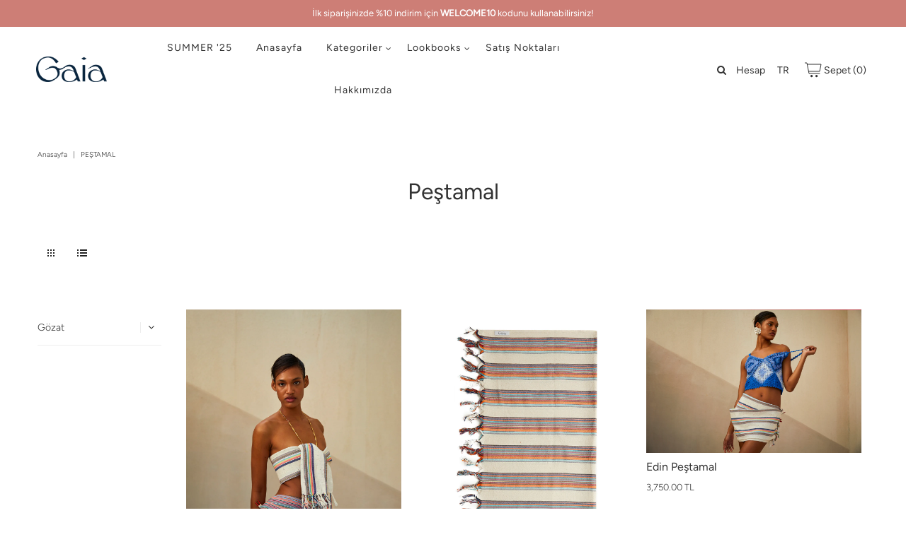

--- FILE ---
content_type: text/html; charset=utf-8
request_url: https://shopgaia.co/collections/pestamal
body_size: 24448
content:
<!DOCTYPE html>
<html lang="en" class="no-js">
<head>
<!-- Added by AVADA SEO Suite -->


<!-- /Added by AVADA SEO Suite -->

  <meta charset="utf-8" />
  <meta name="viewport" content="width=device-width, initial-scale=1, maximum-scale=1">

  <!-- Establish early connection to external domains -->
  <link rel="preconnect" href="https://cdn.shopify.com" crossorigin>
  <link rel="preconnect" href="https://fonts.shopify.com" crossorigin>
  <link rel="preconnect" href="https://monorail-edge.shopifysvc.com">
  <link rel="preconnect" href="//ajax.googleapis.com" crossorigin /><!-- Preload onDomain stylesheets and script libraries -->
  <link rel="preload" href="//shopgaia.co/cdn/shop/t/2/assets/stylesheet.css?v=73329769095340526091744666891" as="style">
  <link rel="preload" as="font" href="//shopgaia.co/cdn/fonts/figtree/figtree_n3.e4cc0323f8b9feb279bf6ced9d868d88ce80289f.woff2" type="font/woff2" crossorigin>
  <link rel="preload" as="font" href="//shopgaia.co/cdn/fonts/figtree/figtree_n4.3c0838aba1701047e60be6a99a1b0a40ce9b8419.woff2" type="font/woff2" crossorigin>
  <link rel="preload" as="font" href="//shopgaia.co/cdn/fonts/figtree/figtree_n4.3c0838aba1701047e60be6a99a1b0a40ce9b8419.woff2" type="font/woff2" crossorigin>
  <link rel="preload" href="//shopgaia.co/cdn/shop/t/2/assets/eventemitter3.min.js?v=27939738353326123541622993146" as="script">
  <link rel="preload" href="//shopgaia.co/cdn/shop/t/2/assets/theme.js?v=161922901992044247611622993143" as="script">
  <link rel="preload" href="//shopgaia.co/cdn/shopifycloud/storefront/assets/themes_support/option_selection-b017cd28.js" as="script">

  <link rel="shortcut icon" href="//shopgaia.co/cdn/shop/files/gaia-favicon_32x32.png?v=1668969825" type="image/png" />
  <link rel="canonical" href="https://shopgaia.co/collections/pestamal" />

  <title>Peştamal &ndash; Shop GAIA</title>
  

  

  <meta property="og:type" content="website">
  <meta property="og:title" content="Peştamal">
  <meta property="og:url" content="https://shopgaia.co/collections/pestamal">
  
  
<meta property="og:site_name" content="Shop GAIA">



  <meta name="twitter:card" content="summary">


  <meta name="twitter:site" content="@">



  

  <style data-shopify>
:root {
    --main-family: Figtree;
    --main-weight: 300;
    --nav-family: Figtree;
    --nav-weight: 400;
    --heading-family: Figtree;
    --heading-weight: 400;

    --font-size: 14px;
    --h1-size: 32px;
    --h2-size: 32px;
    --h3-size: 24px;
    --nav-size: 14px;

    --section-title-border: bottom-only-short;
    --heading-border-weight: 1px;

    --announcement-bar-background: #cd7e76;
    --announcement-bar-text-color: #ffffff;
    --top-bar-links: #ffffff;
    --top-bar-links-hover: #efe4ce;
    --top-bar-links-bg-hover: #efe4ce;
    --top-bar-links-active: #000000;
    --top-bar-links-bg-active: #ffffff;
    --header-wrapper-background: #ffffff;
    --logo-color: #333333;
    --header-text-color: #333333;
    --header-text-color-dark: #000000;
    --navigation: rgba(0,0,0,0);
    --nav-color: #333333;
    --nav-hover-color: rgba(0,0,0,0);
    --nav-hover-link-color: #a4a4a4;
    --nav-dropdown-color: #333333;
    --dropdown-background-color: #ffffff;
    --dropdown-hover-link-color: #a4a4a4;
    --nav-border-color: rgba(0,0,0,0);
    --background: #ffffff;
    --heading-color: #333333;
    --text-color: #333333;
    --link-color: #333333;
    --dotted-color: #eeeeee;
    --sale-color: #70003e;
    --accent-color: #333333;
    --button-color: #cd7e76;
    --button-text: #ffffff;
    --button-hover: #d91a83;
    --button-hover-text: #ffffff;
    --secondary-button-color: #cd7e76;
    --secondary-button-text: #fcfcfc;
    --secondary-button-hover: #f2168f;
    --secondary-button-hover-text: #ffffff;
    --directional-background: rgba(0,0,0,0);
    --directional-hover-background: #333333;
    --directional-color: #ffffff;
    --directional-hover-color: #efe4ce;
    --accordion-header-bg: #eeeeee;
    --accordion-header-text: #333333;
    --accordion-content-text: #5c5c5c;
    --swatch-color: #333333;
    --swatch-background: #ffffff;
    --swatch-border: #333333;
    --swatch-selected-color: #ffffff;
    --swatch-selected-background: #333333;
    --swatch-selected-border: #333333;
    --swatch-width: 40px;
    --swatch-height: 34px;
    --swatch-tooltip-left: -28px;
    --footer-background: #cd7e76;
    --footer-border-color: #ffffff;
    --footer-header-color: #ffffff;
    --footer-text-color: #ffffff;
    --icon-color: #ffffff;
    --icon-border-color: #ffffff;
    --keyboard-focus: #000000;
    --focus-border-style: dotted;
    --focus-border-weight: 1px;
    --index-padding: 60px;
    --grid-text-alignment: left;
    --posted-color: #666666;
    --article-title-color: #808080;
    --article-caption-color: ;
    --close-color: #b3b3b3;
    --text-color-darken-30: #000000;
    --unit-price-color: #cccccc;
    --thumbnail-outline-color: #999999;
    --select-arrow-bg: url(//shopgaia.co/cdn/shop/t/2/assets/select-arrow.png?v=112595941721225094991622993150);
    --free-shipping-bg: #ac5f1f;
    --free-shipping-text: #fff;
    --color-filter-size: 32px;

    --error-msg-dark: #e81000;
    --error-msg-light: #ffeae8;
    --success-msg-dark: #007f5f;
    --success-msg-light: #e5fff8;

    --color-body-text: var(--text-color);
    --color-body: var(--background);
    --color-bg: var(--background);
  }
  @media (max-width: 740px) {
    :root {
      --font-size: calc(14px - (14px * 0.15));
      --nav-size: calc(14px - (14px * 0.15));
      --h1-size: calc(32px - (32px * 0.15));
      --h2-size: calc(32px - (32px * 0.15));
      --h3-size: calc(24px - (24px * 0.15));
    }
  }
</style>


  <link rel="stylesheet" href="//shopgaia.co/cdn/shop/t/2/assets/stylesheet.css?v=73329769095340526091744666891" type="text/css">

  <style>
    @font-face {
  font-family: Figtree;
  font-weight: 300;
  font-style: normal;
  font-display: swap;
  src: url("//shopgaia.co/cdn/fonts/figtree/figtree_n3.e4cc0323f8b9feb279bf6ced9d868d88ce80289f.woff2") format("woff2"),
       url("//shopgaia.co/cdn/fonts/figtree/figtree_n3.db79ac3fb83d054d99bd79fccf8e8782b5cf449e.woff") format("woff");
}

    @font-face {
  font-family: Figtree;
  font-weight: 400;
  font-style: normal;
  font-display: swap;
  src: url("//shopgaia.co/cdn/fonts/figtree/figtree_n4.3c0838aba1701047e60be6a99a1b0a40ce9b8419.woff2") format("woff2"),
       url("//shopgaia.co/cdn/fonts/figtree/figtree_n4.c0575d1db21fc3821f17fd6617d3dee552312137.woff") format("woff");
}

    @font-face {
  font-family: Figtree;
  font-weight: 400;
  font-style: normal;
  font-display: swap;
  src: url("//shopgaia.co/cdn/fonts/figtree/figtree_n4.3c0838aba1701047e60be6a99a1b0a40ce9b8419.woff2") format("woff2"),
       url("//shopgaia.co/cdn/fonts/figtree/figtree_n4.c0575d1db21fc3821f17fd6617d3dee552312137.woff") format("woff");
}

    @font-face {
  font-family: Figtree;
  font-weight: 400;
  font-style: normal;
  font-display: swap;
  src: url("//shopgaia.co/cdn/fonts/figtree/figtree_n4.3c0838aba1701047e60be6a99a1b0a40ce9b8419.woff2") format("woff2"),
       url("//shopgaia.co/cdn/fonts/figtree/figtree_n4.c0575d1db21fc3821f17fd6617d3dee552312137.woff") format("woff");
}

    @font-face {
  font-family: Figtree;
  font-weight: 300;
  font-style: italic;
  font-display: swap;
  src: url("//shopgaia.co/cdn/fonts/figtree/figtree_i3.914abbe7a583759f0a18bf02652c9ee1f4bb1c6d.woff2") format("woff2"),
       url("//shopgaia.co/cdn/fonts/figtree/figtree_i3.3d7354f07ddb3c61082efcb69896c65d6c00d9fa.woff") format("woff");
}

    @font-face {
  font-family: Figtree;
  font-weight: 400;
  font-style: italic;
  font-display: swap;
  src: url("//shopgaia.co/cdn/fonts/figtree/figtree_i4.89f7a4275c064845c304a4cf8a4a586060656db2.woff2") format("woff2"),
       url("//shopgaia.co/cdn/fonts/figtree/figtree_i4.6f955aaaafc55a22ffc1f32ecf3756859a5ad3e2.woff") format("woff");
}

    </style>

    

<!-- Avada Boost Sales Script -->

      




          
          
          
          
          
          
          
          
          <script>
            const AVADA_ENHANCEMENTS = {};
            AVADA_ENHANCEMENTS.contentProtection = false;
            AVADA_ENHANCEMENTS.hideCheckoutButon = false;
            AVADA_ENHANCEMENTS.cartSticky = false;
            AVADA_ENHANCEMENTS.multiplePixelStatus = false;
            AVADA_ENHANCEMENTS.inactiveStatus = false;
            AVADA_ENHANCEMENTS.cartButtonAnimationStatus = false;
            AVADA_ENHANCEMENTS.whatsappStatus = false;
            AVADA_ENHANCEMENTS.messengerStatus = false;
          </script>































 


      <script>
        const AVADA_CDT = {};
        AVADA_CDT.template = "collection";
        AVADA_CDT.collections = [];
        

        const AVADA_INVQTY = {};
        

        AVADA_CDT.cartitem = 0;
        AVADA_CDT.moneyformat = '{{amount}} TL';
        AVADA_CDT.cartTotalPrice = 0;
        

        window.AVADA_BADGES = window.AVADA_BADGES || {};
        window.AVADA_BADGES = []

        window.AVADA_GENERAL_SETTINGS = window.AVADA_GENERAL_SETTINGS || {};
        window.AVADA_GENERAL_SETTINGS = {}

        window.AVADA_COUNDOWNS = window.AVADA_COUNDOWNS || {};
        window.AVADA_COUNDOWNS = [{"badgeStatus":false},{}]

        window.AVADA_INACTIVE_TAB = window.AVADA_INACTIVE_TAB || {};
        window.AVADA_INACTIVE_TAB = null

        window.AVADA_SP = window.AVADA_SP || {};
        window.AVADA_SP = {"shop":"93MzMiDNWhETFQzDdQx0","configuration":{"position":"bottom-left","hide_time_ago":false,"smart_hide":false,"smart_hide_time":3,"smart_hide_unit":"days","truncate_product_name":true,"display_duration":5,"first_delay":10,"pops_interval":10,"max_pops_display":20,"show_mobile":true,"mobile_position":"bottom","animation":"fadeInUp","out_animation":"fadeOutDown","with_sound":false,"display_order":"order","only_product_viewing":false,"notice_continuously":false,"custom_css":"","replay":true,"included_urls":"","excluded_urls":"","excluded_product_type":"","countries_all":true,"countries":[],"allow_show":"all","hide_close":true,"close_time":1,"close_time_unit":"days","support_rtl":false},"notifications":{"ZarXQSoKQd6PEeh9XZUo":{"settings":{"heading_text":"{{first_name}} in {{city}}, {{country}}","heading_font_weight":500,"heading_font_size":12,"content_text":"Purchased {{product_name}}","content_font_weight":800,"content_font_size":13,"background_image":"","background_color":"#FFF","heading_color":"#111","text_color":"#142A47","time_color":"#234342","with_border":false,"border_color":"#333333","border_width":1,"border_radius":20,"image_border_radius":20,"heading_decoration":null,"hover_product_decoration":null,"hover_product_color":"#122234","with_box_shadow":true,"font":"Raleway","language_code":"en","with_static_map":false,"use_dynamic_names":false,"dynamic_names":"","use_flag":false,"popup_custom_link":"","popup_custom_image":"","display_type":"popup","use_counter":false,"counter_color":"#0b4697","counter_unit_color":"#0b4697","counter_unit_plural":"views","counter_unit_single":"view","truncate_product_name":false,"allow_show":"all","included_urls":"","excluded_urls":""},"type":"order","items":[{"product_id":7919243886747,"first_name":"Ece","city":"Antalya","country":"Turkey","date":"2025-11-11T12:33:42.000Z","shipping_first_name":"Ece","shipping_city":"Antalya","shipping_country":"Turkey","type":"order","title":"Pearl Takım","product_image":"https:\/\/cdn.shopify.com\/s\/files\/1\/0572\/4782\/6075\/files\/GAIA_CAMPAIGNE_2024_03_23_1862copy2.jpg?v=1711460300","product_name":"Pearl Takım","product_link":"https:\/\/gaia-butik.myshopify.com\/products\/pearl-pant-takim","product_handle":"pearl-pant-takim","map_url":"https:\/\/storage.googleapis.com\/avada-boost-sales.appspot.com\/maps\/Antalya.png","relativeDate":"a few seconds ago","smart_hide":false,"flag_url":"https:\/\/cdn1.avada.io\/proofo\/flags\/119-turkey.svg"},{"product_id":7604089290907,"first_name":"SEDA","city":"Acibadem","country":"Turkey","date":"2025-08-15T10:37:03.000Z","shipping_first_name":"SEDA","shipping_city":"Acibadem","shipping_country":"Turkey","type":"order","title":"Hera Elbise","product_image":"https:\/\/cdn.shopify.com\/s\/files\/1\/0572\/4782\/6075\/products\/GAIA_0278x_2d8e7ce0-4f36-4237-9544-4b2332de3717.jpg?v=1675935383","product_name":"Hera Elbise","product_link":"https:\/\/gaia-butik.myshopify.com\/products\/hera-elbise","product_handle":"hera-elbise","map_url":"https:\/\/storage.googleapis.com\/avada-boost-sales.appspot.com\/maps\/Acibadem.png","relativeDate":"3 months ago","smart_hide":true,"flag_url":"https:\/\/cdn1.avada.io\/proofo\/flags\/119-turkey.svg"},{"product_id":7604089290907,"first_name":"Evrim","city":"Çeşme","country":"Turkey","date":"2025-08-14T20:48:52.000Z","shipping_first_name":"Evrim","shipping_city":"Çeşme","shipping_country":"Turkey","type":"order","title":"Hera Elbise","product_image":"https:\/\/cdn.shopify.com\/s\/files\/1\/0572\/4782\/6075\/products\/GAIA_0278x_2d8e7ce0-4f36-4237-9544-4b2332de3717.jpg?v=1675935383","product_name":"Hera Elbise","product_link":"https:\/\/gaia-butik.myshopify.com\/products\/hera-elbise","product_handle":"hera-elbise","map_url":"https:\/\/storage.googleapis.com\/avada-boost-sales.appspot.com\/maps\/Çeşme.png","relativeDate":"3 months ago","smart_hide":true,"flag_url":"https:\/\/cdn1.avada.io\/proofo\/flags\/119-turkey.svg"},{"product_id":8459499700379,"first_name":"Evrim","city":"Çeşme","country":"Turkey","date":"2025-08-14T20:32:11.000Z","shipping_first_name":"Evrim","shipping_city":"Çeşme","shipping_country":"Turkey","type":"order","title":"Beatrice Takım","product_image":"https:\/\/cdn.shopify.com\/s\/files\/1\/0572\/4782\/6075\/files\/BEA0001-8.png?v=1744699765","product_name":"Beatrice Takım","product_link":"https:\/\/gaia-butik.myshopify.com\/products\/beatrice-takim","product_handle":"beatrice-takim","map_url":"https:\/\/storage.googleapis.com\/avada-boost-sales.appspot.com\/maps\/Çeşme.png","relativeDate":"3 months ago","smart_hide":true,"flag_url":"https:\/\/cdn1.avada.io\/proofo\/flags\/119-turkey.svg"},{"product_id":8460547195035,"first_name":"Özlem","city":"İstanbul","country":"Turkey","date":"2025-08-14T16:00:09.000Z","shipping_first_name":"Özlem","shipping_city":"İstanbul","shipping_country":"Turkey","type":"order","title":"Vittoria Elbise","product_image":"https:\/\/cdn.shopify.com\/s\/files\/1\/0572\/4782\/6075\/files\/1copy_dad24587-9710-4e30-a311-0021aba2be8f.jpg?v=1744791879","product_name":"Vittoria Elbise","product_link":"https:\/\/gaia-butik.myshopify.com\/products\/vittoria-elbise","product_handle":"vittoria-elbise","map_url":"https:\/\/storage.googleapis.com\/avada-boost-sales.appspot.com\/maps\/İstanbul.png","relativeDate":"3 months ago","smart_hide":true,"flag_url":"https:\/\/cdn1.avada.io\/proofo\/flags\/119-turkey.svg"},{"product_id":7604108198043,"first_name":"Derya","city":"Isparta","country":"Turkey","date":"2025-08-09T19:53:44.000Z","shipping_first_name":"Derya","shipping_city":"Isparta","shipping_country":"Turkey","type":"order","title":"Nippur Takım","product_image":"https:\/\/cdn.shopify.com\/s\/files\/1\/0572\/4782\/6075\/products\/GAIA_1304x_a9a54c5c-a919-4470-b294-94b54c59068b.jpg?v=1678996148","product_name":"Nippur Takım","product_link":"https:\/\/gaia-butik.myshopify.com\/products\/nippur-sortlu-takim","product_handle":"nippur-sortlu-takim","map_url":"https:\/\/storage.googleapis.com\/avada-boost-sales.appspot.com\/maps\/Isparta.png","relativeDate":"3 months ago","smart_hide":true,"flag_url":"https:\/\/cdn1.avada.io\/proofo\/flags\/119-turkey.svg"},{"product_id":7919242018971,"first_name":"Emel","city":"Isparta","country":"Turkey","date":"2025-08-06T14:00:05.000Z","shipping_first_name":"Emel","shipping_city":"Isparta","shipping_country":"Turkey","type":"order","title":"Lulu Takım","product_image":"https:\/\/cdn.shopify.com\/s\/files\/1\/0572\/4782\/6075\/files\/GAIA_CAMPAIGNE_2024_03_23_1094copy.jpg?v=1714136162","product_name":"Lulu Takım","product_link":"https:\/\/gaia-butik.myshopify.com\/products\/lulu-pant-takim","product_handle":"lulu-pant-takim","map_url":"https:\/\/storage.googleapis.com\/avada-boost-sales.appspot.com\/maps\/Isparta.png","relativeDate":"3 months ago","smart_hide":true,"flag_url":"https:\/\/cdn1.avada.io\/proofo\/flags\/119-turkey.svg"},{"product_id":8460547195035,"first_name":"Fulya","city":"Maltepe","country":"Turkey","date":"2025-07-29T21:02:31.000Z","shipping_first_name":"Fulya","shipping_city":"Maltepe","shipping_country":"Turkey","type":"order","title":"Vittoria Elbise","product_image":"https:\/\/cdn.shopify.com\/s\/files\/1\/0572\/4782\/6075\/files\/1copy_dad24587-9710-4e30-a311-0021aba2be8f.jpg?v=1744791879","product_name":"Vittoria Elbise","product_link":"https:\/\/gaia-butik.myshopify.com\/products\/vittoria-elbise","product_handle":"vittoria-elbise","map_url":"https:\/\/storage.googleapis.com\/avada-boost-sales.appspot.com\/maps\/Maltepe.png","relativeDate":"3 months ago","smart_hide":true,"flag_url":"https:\/\/cdn1.avada.io\/proofo\/flags\/119-turkey.svg"},{"product_id":7604641595547,"first_name":"Beyza","city":"İstanbul","country":"Turkey","date":"2025-07-28T11:51:36.000Z","shipping_first_name":"Beyza","shipping_city":"İstanbul","shipping_country":"Turkey","type":"order","title":"Zana Takım - S-M","product_image":"https:\/\/cdn.shopify.com\/s\/files\/1\/0572\/4782\/6075\/products\/GAIA_0598x_2c877279-bdcb-4a97-a6c7-7b9f5014d7ee.jpg?v=1678996285","product_name":"Zana Takım","product_link":"https:\/\/gaia-butik.myshopify.com\/products\/zana-sortlu-takim","product_handle":"zana-sortlu-takim","map_url":"https:\/\/storage.googleapis.com\/avada-boost-sales.appspot.com\/maps\/İstanbul.png","relativeDate":"3 months ago","smart_hide":true,"flag_url":"https:\/\/cdn1.avada.io\/proofo\/flags\/119-turkey.svg"},{"product_id":7919071625371,"first_name":"Sedef","city":"Istanbul Beykoz","country":"Turkey","date":"2025-07-27T06:22:12.000Z","shipping_first_name":"Sedef","shipping_city":"Istanbul Beykoz","shipping_country":"Turkey","type":"order","title":"Mare Elbise","product_image":"https:\/\/cdn.shopify.com\/s\/files\/1\/0572\/4782\/6075\/files\/mare-yeni.jpg?v=1714330773","product_name":"Mare Elbise","product_link":"https:\/\/gaia-butik.myshopify.com\/products\/mare-elbise","product_handle":"mare-elbise","map_url":"https:\/\/storage.googleapis.com\/avada-boost-sales.appspot.com\/maps\/Istanbul Beykoz.png","relativeDate":"4 months ago","smart_hide":true,"flag_url":"https:\/\/cdn1.avada.io\/proofo\/flags\/119-turkey.svg"},{"product_id":8460547195035,"first_name":"Banu","city":"Konak","country":"Turkey","date":"2025-07-23T14:33:47.000Z","shipping_first_name":"Banu","shipping_city":"Konak","shipping_country":"Turkey","type":"order","title":"Vittoria Elbise","product_image":"https:\/\/cdn.shopify.com\/s\/files\/1\/0572\/4782\/6075\/files\/1copy_dad24587-9710-4e30-a311-0021aba2be8f.jpg?v=1744791879","product_name":"Vittoria Elbise","product_link":"https:\/\/gaia-butik.myshopify.com\/products\/vittoria-elbise","product_handle":"vittoria-elbise","map_url":"https:\/\/storage.googleapis.com\/avada-boost-sales.appspot.com\/maps\/Konak.png","relativeDate":"4 months ago","smart_hide":true,"flag_url":"https:\/\/cdn1.avada.io\/proofo\/flags\/119-turkey.svg"},{"product_id":7346246746267,"first_name":"Banu","city":"Konak","country":"Turkey","date":"2025-07-23T14:33:47.000Z","shipping_first_name":"Banu","shipping_city":"Konak","shipping_country":"Turkey","type":"order","title":"Peneus Elbise","product_image":"https:\/\/cdn.shopify.com\/s\/files\/1\/0572\/4782\/6075\/products\/GAIA_1162.jpg?v=1650966062","product_name":"Peneus Elbise","product_link":"https:\/\/gaia-butik.myshopify.com\/products\/peneus","product_handle":"peneus","map_url":"https:\/\/storage.googleapis.com\/avada-boost-sales.appspot.com\/maps\/Konak.png","relativeDate":"4 months ago","smart_hide":true,"flag_url":"https:\/\/cdn1.avada.io\/proofo\/flags\/119-turkey.svg"},{"product_id":8460422643867,"first_name":"Seyhan","city":"Tekirdağ","country":"Turkey","date":"2025-07-20T10:01:26.000Z","shipping_first_name":"Seyhan","shipping_city":"Tekirdağ","shipping_country":"Turkey","type":"order","title":"Reneta Takım","product_image":"https:\/\/cdn.shopify.com\/s\/files\/1\/0572\/4782\/6075\/files\/REN0001-2.png?v=1744701015","product_name":"Reneta Takım","product_link":"https:\/\/gaia-butik.myshopify.com\/products\/reneta-takim","product_handle":"reneta-takim","map_url":"https:\/\/storage.googleapis.com\/avada-boost-sales.appspot.com\/maps\/Tekirdağ.png","relativeDate":"4 months ago","smart_hide":true,"flag_url":"https:\/\/cdn1.avada.io\/proofo\/flags\/119-turkey.svg"},{"product_id":7604089290907,"first_name":"Sedef","city":"Istanbul Beykoz","country":"Turkey","date":"2025-07-19T07:46:38.000Z","shipping_first_name":"Sedef","shipping_city":"Istanbul Beykoz","shipping_country":"Turkey","type":"order","title":"Hera Elbise","product_image":"https:\/\/cdn.shopify.com\/s\/files\/1\/0572\/4782\/6075\/products\/GAIA_0278x_2d8e7ce0-4f36-4237-9544-4b2332de3717.jpg?v=1675935383","product_name":"Hera Elbise","product_link":"https:\/\/gaia-butik.myshopify.com\/products\/hera-elbise","product_handle":"hera-elbise","map_url":"https:\/\/storage.googleapis.com\/avada-boost-sales.appspot.com\/maps\/Istanbul Beykoz.png","relativeDate":"4 months ago","smart_hide":true,"flag_url":"https:\/\/cdn1.avada.io\/proofo\/flags\/119-turkey.svg"},{"product_id":8460545917083,"first_name":"Özlem","city":"İstanbul","country":"Turkey","date":"2025-07-09T06:34:59.000Z","shipping_first_name":"Özlem","shipping_city":"İstanbul","shipping_country":"Turkey","type":"order","title":"Ariel Elbise","product_image":"https:\/\/cdn.shopify.com\/s\/files\/1\/0572\/4782\/6075\/files\/ARI0002-1.png?v=1744377179","product_name":"Ariel Elbise","product_link":"https:\/\/gaia-butik.myshopify.com\/products\/ariel-elbise","product_handle":"ariel-elbise","map_url":"https:\/\/storage.googleapis.com\/avada-boost-sales.appspot.com\/maps\/İstanbul.png","relativeDate":"4 months ago","smart_hide":true,"flag_url":"https:\/\/cdn1.avada.io\/proofo\/flags\/119-turkey.svg"},{"product_id":7346246746267,"first_name":"Özlem","city":"İstanbul","country":"Turkey","date":"2025-07-09T06:34:59.000Z","shipping_first_name":"Özlem","shipping_city":"İstanbul","shipping_country":"Turkey","type":"order","title":"Peneus Elbise","product_image":"https:\/\/cdn.shopify.com\/s\/files\/1\/0572\/4782\/6075\/products\/GAIA_1162.jpg?v=1650966062","product_name":"Peneus Elbise","product_link":"https:\/\/gaia-butik.myshopify.com\/products\/peneus","product_handle":"peneus","map_url":"https:\/\/storage.googleapis.com\/avada-boost-sales.appspot.com\/maps\/İstanbul.png","relativeDate":"4 months ago","smart_hide":true,"flag_url":"https:\/\/cdn1.avada.io\/proofo\/flags\/119-turkey.svg"},{"product_id":8459508678811,"first_name":"Tuğçe","city":"Muğla","country":"Turkey","date":"2025-07-06T21:39:15.000Z","shipping_first_name":"Tuğçe","shipping_city":"Muğla","shipping_country":"Turkey","type":"order","title":"Mare Elbise","product_image":"https:\/\/cdn.shopify.com\/s\/files\/1\/0572\/4782\/6075\/files\/MAR0005-6.png?v=1744700041","product_name":"Mare Elbise","product_link":"https:\/\/gaia-butik.myshopify.com\/products\/mare-elbise-1","product_handle":"mare-elbise-1","map_url":"https:\/\/storage.googleapis.com\/avada-boost-sales.appspot.com\/maps\/Muğla.png","relativeDate":"4 months ago","smart_hide":true,"flag_url":"https:\/\/cdn1.avada.io\/proofo\/flags\/119-turkey.svg"},{"product_id":7346245959835,"first_name":"Tuğçe","city":"Antalya","country":"Turkey","date":"2025-07-06T19:23:29.000Z","shipping_first_name":"Tuğçe","shipping_city":"Antalya","shipping_country":"Turkey","type":"order","title":"Samba Elbise","product_image":"https:\/\/cdn.shopify.com\/s\/files\/1\/0572\/4782\/6075\/products\/GAIA_1376.jpg?v=1650824508","product_name":"Samba Elbise","product_link":"https:\/\/gaia-butik.myshopify.com\/products\/samba","product_handle":"samba","map_url":"https:\/\/storage.googleapis.com\/avada-boost-sales.appspot.com\/maps\/Antalya.png","relativeDate":"4 months ago","smart_hide":true,"flag_url":"https:\/\/cdn1.avada.io\/proofo\/flags\/119-turkey.svg"},{"product_id":7346243731611,"first_name":"Merve","city":"İstanbul","country":"Turkey","date":"2025-06-26T09:02:56.000Z","shipping_first_name":"Merve","shipping_city":"İstanbul","shipping_country":"Turkey","type":"order","title":"Zana Takım - S-M","product_image":"https:\/\/cdn.shopify.com\/s\/files\/1\/0572\/4782\/6075\/products\/GAIA_1124_43532e84-51d9-42da-a791-01088af60d18.jpg?v=1678996093","product_name":"Zana Takım","product_link":"https:\/\/gaia-butik.myshopify.com\/products\/zana","product_handle":"zana","map_url":"https:\/\/storage.googleapis.com\/avada-boost-sales.appspot.com\/maps\/İstanbul.png","relativeDate":"5 months ago","smart_hide":true,"flag_url":"https:\/\/cdn1.avada.io\/proofo\/flags\/119-turkey.svg"},{"product_id":8460545917083,"first_name":"Banu","city":"Konak","country":"Turkey","date":"2025-06-21T19:04:22.000Z","shipping_first_name":"Banu","shipping_city":"Konak","shipping_country":"Turkey","type":"order","title":"Ariel Elbise","product_image":"https:\/\/cdn.shopify.com\/s\/files\/1\/0572\/4782\/6075\/files\/ARI0002-1.png?v=1744377179","product_name":"Ariel Elbise","product_link":"https:\/\/gaia-butik.myshopify.com\/products\/ariel-elbise","product_handle":"ariel-elbise","map_url":"https:\/\/storage.googleapis.com\/avada-boost-sales.appspot.com\/maps\/Konak.png","relativeDate":"5 months ago","smart_hide":true,"flag_url":"https:\/\/cdn1.avada.io\/proofo\/flags\/119-turkey.svg"},{"product_id":7919073001627,"first_name":"Seyhan","city":"Tekirdağ","country":"Turkey","date":"2025-06-21T16:52:48.000Z","shipping_first_name":"Seyhan","shipping_city":"Tekirdağ","shipping_country":"Turkey","type":"order","title":"Terra Elbise","product_image":"https:\/\/cdn.shopify.com\/s\/files\/1\/0572\/4782\/6075\/files\/GAIA_CAMPAIGNE_2024_03_23_1717copy2.jpg?v=1715541312","product_name":"Terra Elbise","product_link":"https:\/\/gaia-butik.myshopify.com\/products\/terra-elbise","product_handle":"terra-elbise","map_url":"https:\/\/storage.googleapis.com\/avada-boost-sales.appspot.com\/maps\/Tekirdağ.png","relativeDate":"5 months ago","smart_hide":true,"flag_url":"https:\/\/cdn1.avada.io\/proofo\/flags\/119-turkey.svg"},{"product_id":8459499700379,"first_name":"Senem","city":"Kadikoy","country":"Turkey","date":"2025-06-16T12:17:36.000Z","shipping_first_name":"Senem","shipping_city":"Kadikoy","shipping_country":"Turkey","type":"order","title":"Beatrice Takım","product_image":"https:\/\/cdn.shopify.com\/s\/files\/1\/0572\/4782\/6075\/files\/BEA0001-8.png?v=1744699765","product_name":"Beatrice Takım","product_link":"https:\/\/gaia-butik.myshopify.com\/products\/beatrice-takim","product_handle":"beatrice-takim","map_url":"https:\/\/storage.googleapis.com\/avada-boost-sales.appspot.com\/maps\/Kadikoy.png","relativeDate":"5 months ago","smart_hide":true,"flag_url":"https:\/\/cdn1.avada.io\/proofo\/flags\/119-turkey.svg"},{"product_id":6813348888731,"first_name":"Aslı","city":"İstanbul","country":"Turkey","date":"2025-06-10T09:40:26.000Z","shipping_first_name":"Aslı","shipping_city":"İstanbul","shipping_country":"Turkey","type":"order","title":"Carmenta Pelerin Gömlek","product_image":"https:\/\/cdn.shopify.com\/s\/files\/1\/0572\/4782\/6075\/products\/75.jpg?v=1676295710","product_name":"Carmenta Pelerin Gömlek","product_link":"https:\/\/gaia-butik.myshopify.com\/products\/carmenta-kubbeli","product_handle":"carmenta-kubbeli","map_url":"https:\/\/storage.googleapis.com\/avada-boost-sales.appspot.com\/maps\/İstanbul.png","relativeDate":"5 months ago","smart_hide":true,"flag_url":"https:\/\/cdn1.avada.io\/proofo\/flags\/119-turkey.svg"},{"product_id":7919029059739,"first_name":"Aslı","city":"İstanbul","country":"Turkey","date":"2025-06-10T09:40:26.000Z","shipping_first_name":"Aslı","shipping_city":"İstanbul","shipping_country":"Turkey","type":"order","title":"Breeze Gömlek","product_image":"https:\/\/cdn.shopify.com\/s\/files\/1\/0572\/4782\/6075\/files\/GAIA_CAMPAIGNE_2024_03_23_2962copy2.jpg?v=1711460921","product_name":"Breeze Gömlek","product_link":"https:\/\/gaia-butik.myshopify.com\/products\/breeze-gomlek","product_handle":"breeze-gomlek","map_url":"https:\/\/storage.googleapis.com\/avada-boost-sales.appspot.com\/maps\/İstanbul.png","relativeDate":"5 months ago","smart_hide":true,"flag_url":"https:\/\/cdn1.avada.io\/proofo\/flags\/119-turkey.svg"},{"product_id":8459508678811,"first_name":"Nazli","city":"İstanbul","country":"Turkey","date":"2025-06-09T18:45:16.000Z","shipping_first_name":"Nazli","shipping_city":"İstanbul","shipping_country":"Turkey","type":"order","title":"Mare Elbise","product_image":"https:\/\/cdn.shopify.com\/s\/files\/1\/0572\/4782\/6075\/files\/MAR0005-6.png?v=1744700041","product_name":"Mare Elbise","product_link":"https:\/\/gaia-butik.myshopify.com\/products\/mare-elbise-1","product_handle":"mare-elbise-1","map_url":"https:\/\/storage.googleapis.com\/avada-boost-sales.appspot.com\/maps\/İstanbul.png","relativeDate":"5 months ago","smart_hide":true,"flag_url":"https:\/\/cdn1.avada.io\/proofo\/flags\/119-turkey.svg"},{"product_id":7919071625371,"first_name":"Nazli","city":"İstanbul","country":"Turkey","date":"2025-06-09T18:45:16.000Z","shipping_first_name":"Nazli","shipping_city":"İstanbul","shipping_country":"Turkey","type":"order","title":"Mare Elbise","product_image":"https:\/\/cdn.shopify.com\/s\/files\/1\/0572\/4782\/6075\/files\/mare-yeni.jpg?v=1714330773","product_name":"Mare Elbise","product_link":"https:\/\/gaia-butik.myshopify.com\/products\/mare-elbise","product_handle":"mare-elbise","map_url":"https:\/\/storage.googleapis.com\/avada-boost-sales.appspot.com\/maps\/İstanbul.png","relativeDate":"5 months ago","smart_hide":true,"flag_url":"https:\/\/cdn1.avada.io\/proofo\/flags\/119-turkey.svg"},{"product_id":8460545917083,"first_name":"Nazli","city":"İstanbul","country":"Turkey","date":"2025-06-09T18:45:16.000Z","shipping_first_name":"Nazli","shipping_city":"İstanbul","shipping_country":"Turkey","type":"order","title":"Ariel Elbise","product_image":"https:\/\/cdn.shopify.com\/s\/files\/1\/0572\/4782\/6075\/files\/ARI0002-1.png?v=1744377179","product_name":"Ariel Elbise","product_link":"https:\/\/gaia-butik.myshopify.com\/products\/ariel-elbise","product_handle":"ariel-elbise","map_url":"https:\/\/storage.googleapis.com\/avada-boost-sales.appspot.com\/maps\/İstanbul.png","relativeDate":"5 months ago","smart_hide":true,"flag_url":"https:\/\/cdn1.avada.io\/proofo\/flags\/119-turkey.svg"},{"product_id":7919243886747,"first_name":"İpek","city":"Kadıköy","country":"Turkey","date":"2025-05-25T17:49:46.000Z","shipping_first_name":"İpek","shipping_city":"Kadıköy","shipping_country":"Turkey","type":"order","title":"Pearl Takım","product_image":"https:\/\/cdn.shopify.com\/s\/files\/1\/0572\/4782\/6075\/files\/GAIA_CAMPAIGNE_2024_03_23_1862copy2.jpg?v=1711460300","product_name":"Pearl Takım","product_link":"https:\/\/gaia-butik.myshopify.com\/products\/pearl-pant-takim","product_handle":"pearl-pant-takim","map_url":"https:\/\/storage.googleapis.com\/avada-boost-sales.appspot.com\/maps\/Kadıköy.png","relativeDate":"6 months ago","smart_hide":true,"flag_url":"https:\/\/cdn1.avada.io\/proofo\/flags\/119-turkey.svg"},{"product_id":8459499700379,"first_name":"Bihter","city":"İstanbul","country":"Turkey","date":"2025-04-28T07:18:54.000Z","shipping_first_name":"Bihter","shipping_city":"İstanbul","shipping_country":"Turkey","type":"order","title":"Beatrice Takım","product_image":"https:\/\/cdn.shopify.com\/s\/files\/1\/0572\/4782\/6075\/files\/BEA0001-8.png?v=1744699765","product_name":"Beatrice Takım","product_link":"https:\/\/gaia-butik.myshopify.com\/products\/beatrice-takim","product_handle":"beatrice-takim","map_url":"https:\/\/storage.googleapis.com\/avada-boost-sales.appspot.com\/maps\/İstanbul.png","relativeDate":"6 months ago","smart_hide":true,"flag_url":"https:\/\/cdn1.avada.io\/proofo\/flags\/119-turkey.svg"},{"product_id":7603492487323,"first_name":"özge","city":"istanbul","country":"Turkey","date":"2025-04-27T19:20:28.000Z","shipping_first_name":"özge","shipping_city":"istanbul","shipping_country":"Turkey","type":"order","title":"Erato Takım (Fitilli)","product_image":"https:\/\/cdn.shopify.com\/s\/files\/1\/0572\/4782\/6075\/files\/GAIA_CAMPAIGNE_2024_03_23_2425copy2.jpg?v=1711460534","product_name":"Erato Takım (Fitilli)","product_link":"https:\/\/gaia-butik.myshopify.com\/products\/erato-pantolon-takim","product_handle":"erato-pantolon-takim","map_url":"https:\/\/storage.googleapis.com\/avada-boost-sales.appspot.com\/maps\/istanbul.png","relativeDate":"6 months ago","smart_hide":true,"flag_url":"https:\/\/cdn1.avada.io\/proofo\/flags\/119-turkey.svg"}],"source":"shopify\/order"}}}

         window.AVADA_BS_FSB = window.AVADA_BS_FSB || {};
         window.AVADA_BS_FSB = {
          bars: [],
          cart: 0,
          compatible: {
            langify: ''
          }
        }
      </script>
<!-- /Avada Boost Sales Script -->


  <!-- Avada FSB Script -->
 
  
  <!-- Avada FSB Compatible Script -->
 
  
    
    
    
      
      
      
      
      
      
    
  

  <!-- /Avada FSB Compatible Script -->

<script>const AVADA_FSB = {
        bars: [],
        cart: 0
    }</script>
  <!-- /Avada FSB Script -->


<script>window.performance && window.performance.mark && window.performance.mark('shopify.content_for_header.start');</script><meta name="google-site-verification" content="G9agraeqQuLag6BfoXSR6nuQdey7ML6G4zdkfMSbAEQ">
<meta name="google-site-verification" content="wSAJjXQyMV11glSFpp3MnJnXvsIlkA89BL63Gnx8aCw">
<meta name="facebook-domain-verification" content="lxyh99qc39u235sxr4g5i8ue9bb3oy">
<meta name="facebook-domain-verification" content="6cggb9p8am97klcpti5i5pbxi0h9pz">
<meta name="facebook-domain-verification" content="peyd2gqi56lfpqxhncabvtd46v37la">
<meta name="facebook-domain-verification" content="5de427qrfwo95blngo5we8554dz5ta">
<meta name="google-site-verification" content="-7bRKo63B7JyH45fvH1Lqea34TYqkaz0tye0rRhw1_s">
<meta id="shopify-digital-wallet" name="shopify-digital-wallet" content="/57247826075/digital_wallets/dialog">
<link rel="alternate" type="application/atom+xml" title="Feed" href="/collections/pestamal.atom" />
<link rel="alternate" hreflang="x-default" href="https://shopgaia.co/collections/pestamal">
<link rel="alternate" hreflang="tr" href="https://shopgaia.co/collections/pestamal">
<link rel="alternate" hreflang="en" href="https://shopgaia.co/en/collections/pestamal">
<link rel="alternate" type="application/json+oembed" href="https://shopgaia.co/collections/pestamal.oembed">
<script async="async" src="/checkouts/internal/preloads.js?locale=tr-TR"></script>
<script id="shopify-features" type="application/json">{"accessToken":"dd1418022bc7412e9ad5a8c227fb31e5","betas":["rich-media-storefront-analytics"],"domain":"shopgaia.co","predictiveSearch":true,"shopId":57247826075,"locale":"tr"}</script>
<script>var Shopify = Shopify || {};
Shopify.shop = "gaia-butik.myshopify.com";
Shopify.locale = "tr";
Shopify.currency = {"active":"TRY","rate":"1.0"};
Shopify.country = "TR";
Shopify.theme = {"name":"Vantage","id":123524907163,"schema_name":"Vantage","schema_version":"7.4.2","theme_store_id":459,"role":"main"};
Shopify.theme.handle = "null";
Shopify.theme.style = {"id":null,"handle":null};
Shopify.cdnHost = "shopgaia.co/cdn";
Shopify.routes = Shopify.routes || {};
Shopify.routes.root = "/";</script>
<script type="module">!function(o){(o.Shopify=o.Shopify||{}).modules=!0}(window);</script>
<script>!function(o){function n(){var o=[];function n(){o.push(Array.prototype.slice.apply(arguments))}return n.q=o,n}var t=o.Shopify=o.Shopify||{};t.loadFeatures=n(),t.autoloadFeatures=n()}(window);</script>
<script id="shop-js-analytics" type="application/json">{"pageType":"collection"}</script>
<script defer="defer" async type="module" src="//shopgaia.co/cdn/shopifycloud/shop-js/modules/v2/client.init-shop-cart-sync_CjtpSPzS.tr.esm.js"></script>
<script defer="defer" async type="module" src="//shopgaia.co/cdn/shopifycloud/shop-js/modules/v2/chunk.common_Br-fhcC1.esm.js"></script>
<script type="module">
  await import("//shopgaia.co/cdn/shopifycloud/shop-js/modules/v2/client.init-shop-cart-sync_CjtpSPzS.tr.esm.js");
await import("//shopgaia.co/cdn/shopifycloud/shop-js/modules/v2/chunk.common_Br-fhcC1.esm.js");

  window.Shopify.SignInWithShop?.initShopCartSync?.({"fedCMEnabled":true,"windoidEnabled":true});

</script>
<script>(function() {
  var isLoaded = false;
  function asyncLoad() {
    if (isLoaded) return;
    isLoaded = true;
    var urls = ["","","https:\/\/seo.apps.avada.io\/avada-seo-installed.js?shop=gaia-butik.myshopify.com"];
    for (var i = 0; i < urls.length; i++) {
      var s = document.createElement('script');
      s.type = 'text/javascript';
      s.async = true;
      s.src = urls[i];
      var x = document.getElementsByTagName('script')[0];
      x.parentNode.insertBefore(s, x);
    }
  };
  if(window.attachEvent) {
    window.attachEvent('onload', asyncLoad);
  } else {
    window.addEventListener('load', asyncLoad, false);
  }
})();</script>
<script id="__st">var __st={"a":57247826075,"offset":10800,"reqid":"1607d0b6-a4f4-49d8-be6b-6a2b245c5fe8-1769016671","pageurl":"shopgaia.co\/collections\/pestamal","u":"356094b3db26","p":"collection","rtyp":"collection","rid":291507208347};</script>
<script>window.ShopifyPaypalV4VisibilityTracking = true;</script>
<script id="captcha-bootstrap">!function(){'use strict';const t='contact',e='account',n='new_comment',o=[[t,t],['blogs',n],['comments',n],[t,'customer']],c=[[e,'customer_login'],[e,'guest_login'],[e,'recover_customer_password'],[e,'create_customer']],r=t=>t.map((([t,e])=>`form[action*='/${t}']:not([data-nocaptcha='true']) input[name='form_type'][value='${e}']`)).join(','),a=t=>()=>t?[...document.querySelectorAll(t)].map((t=>t.form)):[];function s(){const t=[...o],e=r(t);return a(e)}const i='password',u='form_key',d=['recaptcha-v3-token','g-recaptcha-response','h-captcha-response',i],f=()=>{try{return window.sessionStorage}catch{return}},m='__shopify_v',_=t=>t.elements[u];function p(t,e,n=!1){try{const o=window.sessionStorage,c=JSON.parse(o.getItem(e)),{data:r}=function(t){const{data:e,action:n}=t;return t[m]||n?{data:e,action:n}:{data:t,action:n}}(c);for(const[e,n]of Object.entries(r))t.elements[e]&&(t.elements[e].value=n);n&&o.removeItem(e)}catch(o){console.error('form repopulation failed',{error:o})}}const l='form_type',E='cptcha';function T(t){t.dataset[E]=!0}const w=window,h=w.document,L='Shopify',v='ce_forms',y='captcha';let A=!1;((t,e)=>{const n=(g='f06e6c50-85a8-45c8-87d0-21a2b65856fe',I='https://cdn.shopify.com/shopifycloud/storefront-forms-hcaptcha/ce_storefront_forms_captcha_hcaptcha.v1.5.2.iife.js',D={infoText:'hCaptcha ile korunuyor',privacyText:'Gizlilik',termsText:'Koşullar'},(t,e,n)=>{const o=w[L][v],c=o.bindForm;if(c)return c(t,g,e,D).then(n);var r;o.q.push([[t,g,e,D],n]),r=I,A||(h.body.append(Object.assign(h.createElement('script'),{id:'captcha-provider',async:!0,src:r})),A=!0)});var g,I,D;w[L]=w[L]||{},w[L][v]=w[L][v]||{},w[L][v].q=[],w[L][y]=w[L][y]||{},w[L][y].protect=function(t,e){n(t,void 0,e),T(t)},Object.freeze(w[L][y]),function(t,e,n,w,h,L){const[v,y,A,g]=function(t,e,n){const i=e?o:[],u=t?c:[],d=[...i,...u],f=r(d),m=r(i),_=r(d.filter((([t,e])=>n.includes(e))));return[a(f),a(m),a(_),s()]}(w,h,L),I=t=>{const e=t.target;return e instanceof HTMLFormElement?e:e&&e.form},D=t=>v().includes(t);t.addEventListener('submit',(t=>{const e=I(t);if(!e)return;const n=D(e)&&!e.dataset.hcaptchaBound&&!e.dataset.recaptchaBound,o=_(e),c=g().includes(e)&&(!o||!o.value);(n||c)&&t.preventDefault(),c&&!n&&(function(t){try{if(!f())return;!function(t){const e=f();if(!e)return;const n=_(t);if(!n)return;const o=n.value;o&&e.removeItem(o)}(t);const e=Array.from(Array(32),(()=>Math.random().toString(36)[2])).join('');!function(t,e){_(t)||t.append(Object.assign(document.createElement('input'),{type:'hidden',name:u})),t.elements[u].value=e}(t,e),function(t,e){const n=f();if(!n)return;const o=[...t.querySelectorAll(`input[type='${i}']`)].map((({name:t})=>t)),c=[...d,...o],r={};for(const[a,s]of new FormData(t).entries())c.includes(a)||(r[a]=s);n.setItem(e,JSON.stringify({[m]:1,action:t.action,data:r}))}(t,e)}catch(e){console.error('failed to persist form',e)}}(e),e.submit())}));const S=(t,e)=>{t&&!t.dataset[E]&&(n(t,e.some((e=>e===t))),T(t))};for(const o of['focusin','change'])t.addEventListener(o,(t=>{const e=I(t);D(e)&&S(e,y())}));const B=e.get('form_key'),M=e.get(l),P=B&&M;t.addEventListener('DOMContentLoaded',(()=>{const t=y();if(P)for(const e of t)e.elements[l].value===M&&p(e,B);[...new Set([...A(),...v().filter((t=>'true'===t.dataset.shopifyCaptcha))])].forEach((e=>S(e,t)))}))}(h,new URLSearchParams(w.location.search),n,t,e,['guest_login'])})(!0,!0)}();</script>
<script integrity="sha256-4kQ18oKyAcykRKYeNunJcIwy7WH5gtpwJnB7kiuLZ1E=" data-source-attribution="shopify.loadfeatures" defer="defer" src="//shopgaia.co/cdn/shopifycloud/storefront/assets/storefront/load_feature-a0a9edcb.js" crossorigin="anonymous"></script>
<script data-source-attribution="shopify.dynamic_checkout.dynamic.init">var Shopify=Shopify||{};Shopify.PaymentButton=Shopify.PaymentButton||{isStorefrontPortableWallets:!0,init:function(){window.Shopify.PaymentButton.init=function(){};var t=document.createElement("script");t.src="https://shopgaia.co/cdn/shopifycloud/portable-wallets/latest/portable-wallets.tr.js",t.type="module",document.head.appendChild(t)}};
</script>
<script data-source-attribution="shopify.dynamic_checkout.buyer_consent">
  function portableWalletsHideBuyerConsent(e){var t=document.getElementById("shopify-buyer-consent"),n=document.getElementById("shopify-subscription-policy-button");t&&n&&(t.classList.add("hidden"),t.setAttribute("aria-hidden","true"),n.removeEventListener("click",e))}function portableWalletsShowBuyerConsent(e){var t=document.getElementById("shopify-buyer-consent"),n=document.getElementById("shopify-subscription-policy-button");t&&n&&(t.classList.remove("hidden"),t.removeAttribute("aria-hidden"),n.addEventListener("click",e))}window.Shopify?.PaymentButton&&(window.Shopify.PaymentButton.hideBuyerConsent=portableWalletsHideBuyerConsent,window.Shopify.PaymentButton.showBuyerConsent=portableWalletsShowBuyerConsent);
</script>
<script data-source-attribution="shopify.dynamic_checkout.cart.bootstrap">document.addEventListener("DOMContentLoaded",(function(){function t(){return document.querySelector("shopify-accelerated-checkout-cart, shopify-accelerated-checkout")}if(t())Shopify.PaymentButton.init();else{new MutationObserver((function(e,n){t()&&(Shopify.PaymentButton.init(),n.disconnect())})).observe(document.body,{childList:!0,subtree:!0})}}));
</script>

<script>window.performance && window.performance.mark && window.performance.mark('shopify.content_for_header.end');</script>

<!-- Meta Pixel Code -->
<script>
!function(f,b,e,v,n,t,s)
{if(f.fbq)return;n=f.fbq=function(){n.callMethod?
n.callMethod.apply(n,arguments):n.queue.push(arguments)};
if(!f._fbq)f._fbq=n;n.push=n;n.loaded=!0;n.version='2.0';
n.queue=[];t=b.createElement(e);t.async=!0;
t.src=v;s=b.getElementsByTagName(e)[0];
s.parentNode.insertBefore(t,s)}(window, document,'script',
'https://connect.facebook.net/en_US/fbevents.js');
fbq('init', '260117756890933');
fbq('track', 'PageView');
</script>
<noscript><img height="1" width="1" style="display:none"
src="https://www.facebook.com/tr?id=260117756890933&ev=PageView&noscript=1"
/></noscript>
<!-- End Meta Pixel Code -->
<meta property="og:image" content="https://cdn.shopify.com/s/files/1/0572/4782/6075/files/gaialogo.png?height=628&pad_color=ffffff&v=1623074990&width=1200" />
<meta property="og:image:secure_url" content="https://cdn.shopify.com/s/files/1/0572/4782/6075/files/gaialogo.png?height=628&pad_color=ffffff&v=1623074990&width=1200" />
<meta property="og:image:width" content="1200" />
<meta property="og:image:height" content="628" />
<link href="https://monorail-edge.shopifysvc.com" rel="dns-prefetch">
<script>(function(){if ("sendBeacon" in navigator && "performance" in window) {try {var session_token_from_headers = performance.getEntriesByType('navigation')[0].serverTiming.find(x => x.name == '_s').description;} catch {var session_token_from_headers = undefined;}var session_cookie_matches = document.cookie.match(/_shopify_s=([^;]*)/);var session_token_from_cookie = session_cookie_matches && session_cookie_matches.length === 2 ? session_cookie_matches[1] : "";var session_token = session_token_from_headers || session_token_from_cookie || "";function handle_abandonment_event(e) {var entries = performance.getEntries().filter(function(entry) {return /monorail-edge.shopifysvc.com/.test(entry.name);});if (!window.abandonment_tracked && entries.length === 0) {window.abandonment_tracked = true;var currentMs = Date.now();var navigation_start = performance.timing.navigationStart;var payload = {shop_id: 57247826075,url: window.location.href,navigation_start,duration: currentMs - navigation_start,session_token,page_type: "collection"};window.navigator.sendBeacon("https://monorail-edge.shopifysvc.com/v1/produce", JSON.stringify({schema_id: "online_store_buyer_site_abandonment/1.1",payload: payload,metadata: {event_created_at_ms: currentMs,event_sent_at_ms: currentMs}}));}}window.addEventListener('pagehide', handle_abandonment_event);}}());</script>
<script id="web-pixels-manager-setup">(function e(e,d,r,n,o){if(void 0===o&&(o={}),!Boolean(null===(a=null===(i=window.Shopify)||void 0===i?void 0:i.analytics)||void 0===a?void 0:a.replayQueue)){var i,a;window.Shopify=window.Shopify||{};var t=window.Shopify;t.analytics=t.analytics||{};var s=t.analytics;s.replayQueue=[],s.publish=function(e,d,r){return s.replayQueue.push([e,d,r]),!0};try{self.performance.mark("wpm:start")}catch(e){}var l=function(){var e={modern:/Edge?\/(1{2}[4-9]|1[2-9]\d|[2-9]\d{2}|\d{4,})\.\d+(\.\d+|)|Firefox\/(1{2}[4-9]|1[2-9]\d|[2-9]\d{2}|\d{4,})\.\d+(\.\d+|)|Chrom(ium|e)\/(9{2}|\d{3,})\.\d+(\.\d+|)|(Maci|X1{2}).+ Version\/(15\.\d+|(1[6-9]|[2-9]\d|\d{3,})\.\d+)([,.]\d+|)( \(\w+\)|)( Mobile\/\w+|) Safari\/|Chrome.+OPR\/(9{2}|\d{3,})\.\d+\.\d+|(CPU[ +]OS|iPhone[ +]OS|CPU[ +]iPhone|CPU IPhone OS|CPU iPad OS)[ +]+(15[._]\d+|(1[6-9]|[2-9]\d|\d{3,})[._]\d+)([._]\d+|)|Android:?[ /-](13[3-9]|1[4-9]\d|[2-9]\d{2}|\d{4,})(\.\d+|)(\.\d+|)|Android.+Firefox\/(13[5-9]|1[4-9]\d|[2-9]\d{2}|\d{4,})\.\d+(\.\d+|)|Android.+Chrom(ium|e)\/(13[3-9]|1[4-9]\d|[2-9]\d{2}|\d{4,})\.\d+(\.\d+|)|SamsungBrowser\/([2-9]\d|\d{3,})\.\d+/,legacy:/Edge?\/(1[6-9]|[2-9]\d|\d{3,})\.\d+(\.\d+|)|Firefox\/(5[4-9]|[6-9]\d|\d{3,})\.\d+(\.\d+|)|Chrom(ium|e)\/(5[1-9]|[6-9]\d|\d{3,})\.\d+(\.\d+|)([\d.]+$|.*Safari\/(?![\d.]+ Edge\/[\d.]+$))|(Maci|X1{2}).+ Version\/(10\.\d+|(1[1-9]|[2-9]\d|\d{3,})\.\d+)([,.]\d+|)( \(\w+\)|)( Mobile\/\w+|) Safari\/|Chrome.+OPR\/(3[89]|[4-9]\d|\d{3,})\.\d+\.\d+|(CPU[ +]OS|iPhone[ +]OS|CPU[ +]iPhone|CPU IPhone OS|CPU iPad OS)[ +]+(10[._]\d+|(1[1-9]|[2-9]\d|\d{3,})[._]\d+)([._]\d+|)|Android:?[ /-](13[3-9]|1[4-9]\d|[2-9]\d{2}|\d{4,})(\.\d+|)(\.\d+|)|Mobile Safari.+OPR\/([89]\d|\d{3,})\.\d+\.\d+|Android.+Firefox\/(13[5-9]|1[4-9]\d|[2-9]\d{2}|\d{4,})\.\d+(\.\d+|)|Android.+Chrom(ium|e)\/(13[3-9]|1[4-9]\d|[2-9]\d{2}|\d{4,})\.\d+(\.\d+|)|Android.+(UC? ?Browser|UCWEB|U3)[ /]?(15\.([5-9]|\d{2,})|(1[6-9]|[2-9]\d|\d{3,})\.\d+)\.\d+|SamsungBrowser\/(5\.\d+|([6-9]|\d{2,})\.\d+)|Android.+MQ{2}Browser\/(14(\.(9|\d{2,})|)|(1[5-9]|[2-9]\d|\d{3,})(\.\d+|))(\.\d+|)|K[Aa][Ii]OS\/(3\.\d+|([4-9]|\d{2,})\.\d+)(\.\d+|)/},d=e.modern,r=e.legacy,n=navigator.userAgent;return n.match(d)?"modern":n.match(r)?"legacy":"unknown"}(),u="modern"===l?"modern":"legacy",c=(null!=n?n:{modern:"",legacy:""})[u],f=function(e){return[e.baseUrl,"/wpm","/b",e.hashVersion,"modern"===e.buildTarget?"m":"l",".js"].join("")}({baseUrl:d,hashVersion:r,buildTarget:u}),m=function(e){var d=e.version,r=e.bundleTarget,n=e.surface,o=e.pageUrl,i=e.monorailEndpoint;return{emit:function(e){var a=e.status,t=e.errorMsg,s=(new Date).getTime(),l=JSON.stringify({metadata:{event_sent_at_ms:s},events:[{schema_id:"web_pixels_manager_load/3.1",payload:{version:d,bundle_target:r,page_url:o,status:a,surface:n,error_msg:t},metadata:{event_created_at_ms:s}}]});if(!i)return console&&console.warn&&console.warn("[Web Pixels Manager] No Monorail endpoint provided, skipping logging."),!1;try{return self.navigator.sendBeacon.bind(self.navigator)(i,l)}catch(e){}var u=new XMLHttpRequest;try{return u.open("POST",i,!0),u.setRequestHeader("Content-Type","text/plain"),u.send(l),!0}catch(e){return console&&console.warn&&console.warn("[Web Pixels Manager] Got an unhandled error while logging to Monorail."),!1}}}}({version:r,bundleTarget:l,surface:e.surface,pageUrl:self.location.href,monorailEndpoint:e.monorailEndpoint});try{o.browserTarget=l,function(e){var d=e.src,r=e.async,n=void 0===r||r,o=e.onload,i=e.onerror,a=e.sri,t=e.scriptDataAttributes,s=void 0===t?{}:t,l=document.createElement("script"),u=document.querySelector("head"),c=document.querySelector("body");if(l.async=n,l.src=d,a&&(l.integrity=a,l.crossOrigin="anonymous"),s)for(var f in s)if(Object.prototype.hasOwnProperty.call(s,f))try{l.dataset[f]=s[f]}catch(e){}if(o&&l.addEventListener("load",o),i&&l.addEventListener("error",i),u)u.appendChild(l);else{if(!c)throw new Error("Did not find a head or body element to append the script");c.appendChild(l)}}({src:f,async:!0,onload:function(){if(!function(){var e,d;return Boolean(null===(d=null===(e=window.Shopify)||void 0===e?void 0:e.analytics)||void 0===d?void 0:d.initialized)}()){var d=window.webPixelsManager.init(e)||void 0;if(d){var r=window.Shopify.analytics;r.replayQueue.forEach((function(e){var r=e[0],n=e[1],o=e[2];d.publishCustomEvent(r,n,o)})),r.replayQueue=[],r.publish=d.publishCustomEvent,r.visitor=d.visitor,r.initialized=!0}}},onerror:function(){return m.emit({status:"failed",errorMsg:"".concat(f," has failed to load")})},sri:function(e){var d=/^sha384-[A-Za-z0-9+/=]+$/;return"string"==typeof e&&d.test(e)}(c)?c:"",scriptDataAttributes:o}),m.emit({status:"loading"})}catch(e){m.emit({status:"failed",errorMsg:(null==e?void 0:e.message)||"Unknown error"})}}})({shopId: 57247826075,storefrontBaseUrl: "https://shopgaia.co",extensionsBaseUrl: "https://extensions.shopifycdn.com/cdn/shopifycloud/web-pixels-manager",monorailEndpoint: "https://monorail-edge.shopifysvc.com/unstable/produce_batch",surface: "storefront-renderer",enabledBetaFlags: ["2dca8a86"],webPixelsConfigList: [{"id":"569180315","configuration":"{\"config\":\"{\\\"google_tag_ids\\\":[\\\"G-J1FNFMK6N5\\\",\\\"AW-11196720316\\\",\\\"GT-NB9ZCF2\\\"],\\\"target_country\\\":\\\"TR\\\",\\\"gtag_events\\\":[{\\\"type\\\":\\\"begin_checkout\\\",\\\"action_label\\\":[\\\"G-J1FNFMK6N5\\\",\\\"AW-11196720316\\\/KdK5COvI36QYELzJgdsp\\\"]},{\\\"type\\\":\\\"search\\\",\\\"action_label\\\":[\\\"G-J1FNFMK6N5\\\",\\\"AW-11196720316\\\/fjMRCOXI36QYELzJgdsp\\\"]},{\\\"type\\\":\\\"view_item\\\",\\\"action_label\\\":[\\\"G-J1FNFMK6N5\\\",\\\"AW-11196720316\\\/zgDjCOLI36QYELzJgdsp\\\",\\\"MC-HTYCC2FSYQ\\\"]},{\\\"type\\\":\\\"purchase\\\",\\\"action_label\\\":[\\\"G-J1FNFMK6N5\\\",\\\"AW-11196720316\\\/heZuCNzI36QYELzJgdsp\\\",\\\"MC-HTYCC2FSYQ\\\"]},{\\\"type\\\":\\\"page_view\\\",\\\"action_label\\\":[\\\"G-J1FNFMK6N5\\\",\\\"AW-11196720316\\\/aZClCN_I36QYELzJgdsp\\\",\\\"MC-HTYCC2FSYQ\\\"]},{\\\"type\\\":\\\"add_payment_info\\\",\\\"action_label\\\":[\\\"G-J1FNFMK6N5\\\",\\\"AW-11196720316\\\/hVwuCO7I36QYELzJgdsp\\\"]},{\\\"type\\\":\\\"add_to_cart\\\",\\\"action_label\\\":[\\\"G-J1FNFMK6N5\\\",\\\"AW-11196720316\\\/fyV2COjI36QYELzJgdsp\\\"]}],\\\"enable_monitoring_mode\\\":false}\"}","eventPayloadVersion":"v1","runtimeContext":"OPEN","scriptVersion":"b2a88bafab3e21179ed38636efcd8a93","type":"APP","apiClientId":1780363,"privacyPurposes":[],"dataSharingAdjustments":{"protectedCustomerApprovalScopes":["read_customer_address","read_customer_email","read_customer_name","read_customer_personal_data","read_customer_phone"]}},{"id":"221380763","configuration":"{\"pixel_id\":\"435803388108928\",\"pixel_type\":\"facebook_pixel\",\"metaapp_system_user_token\":\"-\"}","eventPayloadVersion":"v1","runtimeContext":"OPEN","scriptVersion":"ca16bc87fe92b6042fbaa3acc2fbdaa6","type":"APP","apiClientId":2329312,"privacyPurposes":["ANALYTICS","MARKETING","SALE_OF_DATA"],"dataSharingAdjustments":{"protectedCustomerApprovalScopes":["read_customer_address","read_customer_email","read_customer_name","read_customer_personal_data","read_customer_phone"]}},{"id":"116621467","eventPayloadVersion":"v1","runtimeContext":"LAX","scriptVersion":"1","type":"CUSTOM","privacyPurposes":["ANALYTICS"],"name":"Google Analytics tag (migrated)"},{"id":"shopify-app-pixel","configuration":"{}","eventPayloadVersion":"v1","runtimeContext":"STRICT","scriptVersion":"0450","apiClientId":"shopify-pixel","type":"APP","privacyPurposes":["ANALYTICS","MARKETING"]},{"id":"shopify-custom-pixel","eventPayloadVersion":"v1","runtimeContext":"LAX","scriptVersion":"0450","apiClientId":"shopify-pixel","type":"CUSTOM","privacyPurposes":["ANALYTICS","MARKETING"]}],isMerchantRequest: false,initData: {"shop":{"name":"Shop GAIA","paymentSettings":{"currencyCode":"TRY"},"myshopifyDomain":"gaia-butik.myshopify.com","countryCode":"TR","storefrontUrl":"https:\/\/shopgaia.co"},"customer":null,"cart":null,"checkout":null,"productVariants":[],"purchasingCompany":null},},"https://shopgaia.co/cdn","fcfee988w5aeb613cpc8e4bc33m6693e112",{"modern":"","legacy":""},{"shopId":"57247826075","storefrontBaseUrl":"https:\/\/shopgaia.co","extensionBaseUrl":"https:\/\/extensions.shopifycdn.com\/cdn\/shopifycloud\/web-pixels-manager","surface":"storefront-renderer","enabledBetaFlags":"[\"2dca8a86\"]","isMerchantRequest":"false","hashVersion":"fcfee988w5aeb613cpc8e4bc33m6693e112","publish":"custom","events":"[[\"page_viewed\",{}],[\"collection_viewed\",{\"collection\":{\"id\":\"291507208347\",\"title\":\"Peştamal\",\"productVariants\":[{\"price\":{\"amount\":3750.0,\"currencyCode\":\"TRY\"},\"product\":{\"title\":\"Edin Peştamal\",\"vendor\":\"Shop GAIA\",\"id\":\"7346246910107\",\"untranslatedTitle\":\"Edin Peştamal\",\"url\":\"\/products\/edin1\",\"type\":\"Peştamal\"},\"id\":\"42303942688923\",\"image\":{\"src\":\"\/\/shopgaia.co\/cdn\/shop\/products\/GAIA_2121.jpg?v=1650824108\"},\"sku\":\"EDİ0003\",\"title\":\"Default Title\",\"untranslatedTitle\":\"Default Title\"},{\"price\":{\"amount\":3750.0,\"currencyCode\":\"TRY\"},\"product\":{\"title\":\"Edin Peştamal\",\"vendor\":\"Shop GAIA\",\"id\":\"7346246942875\",\"untranslatedTitle\":\"Edin Peştamal\",\"url\":\"\/products\/edin2\",\"type\":\"Peştamal\"},\"id\":\"42303942721691\",\"image\":{\"src\":\"\/\/shopgaia.co\/cdn\/shop\/products\/15.04_GAIA_0153copy.jpg?v=1650825758\"},\"sku\":\"EDI0001\",\"title\":\"Default Title\",\"untranslatedTitle\":\"Default Title\"},{\"price\":{\"amount\":3750.0,\"currencyCode\":\"TRY\"},\"product\":{\"title\":\"Edin Peştamal\",\"vendor\":\"Shop GAIA\",\"id\":\"7346246975643\",\"untranslatedTitle\":\"Edin Peştamal\",\"url\":\"\/products\/edin3\",\"type\":\"Peştamal\"},\"id\":\"42303942754459\",\"image\":{\"src\":\"\/\/shopgaia.co\/cdn\/shop\/products\/GAIA_1834.jpg?v=1650824209\"},\"sku\":\"EDI0002\",\"title\":\"Default Title\",\"untranslatedTitle\":\"Default Title\"},{\"price\":{\"amount\":3750.0,\"currencyCode\":\"TRY\"},\"product\":{\"title\":\"Edin Peştamal\",\"vendor\":\"Shop GAIA\",\"id\":\"7346247008411\",\"untranslatedTitle\":\"Edin Peştamal\",\"url\":\"\/products\/edin4\",\"type\":\"Peştamal\"},\"id\":\"42303942787227\",\"image\":{\"src\":\"\/\/shopgaia.co\/cdn\/shop\/products\/GAIA_1852.jpg?v=1676354162\"},\"sku\":\"EDI0004\",\"title\":\"Default Title\",\"untranslatedTitle\":\"Default Title\"}]}}]]"});</script><script>
  window.ShopifyAnalytics = window.ShopifyAnalytics || {};
  window.ShopifyAnalytics.meta = window.ShopifyAnalytics.meta || {};
  window.ShopifyAnalytics.meta.currency = 'TRY';
  var meta = {"products":[{"id":7346246910107,"gid":"gid:\/\/shopify\/Product\/7346246910107","vendor":"Shop GAIA","type":"Peştamal","handle":"edin1","variants":[{"id":42303942688923,"price":375000,"name":"Edin Peştamal","public_title":null,"sku":"EDİ0003"}],"remote":false},{"id":7346246942875,"gid":"gid:\/\/shopify\/Product\/7346246942875","vendor":"Shop GAIA","type":"Peştamal","handle":"edin2","variants":[{"id":42303942721691,"price":375000,"name":"Edin Peştamal","public_title":null,"sku":"EDI0001"}],"remote":false},{"id":7346246975643,"gid":"gid:\/\/shopify\/Product\/7346246975643","vendor":"Shop GAIA","type":"Peştamal","handle":"edin3","variants":[{"id":42303942754459,"price":375000,"name":"Edin Peştamal","public_title":null,"sku":"EDI0002"}],"remote":false},{"id":7346247008411,"gid":"gid:\/\/shopify\/Product\/7346247008411","vendor":"Shop GAIA","type":"Peştamal","handle":"edin4","variants":[{"id":42303942787227,"price":375000,"name":"Edin Peştamal","public_title":null,"sku":"EDI0004"}],"remote":false}],"page":{"pageType":"collection","resourceType":"collection","resourceId":291507208347,"requestId":"1607d0b6-a4f4-49d8-be6b-6a2b245c5fe8-1769016671"}};
  for (var attr in meta) {
    window.ShopifyAnalytics.meta[attr] = meta[attr];
  }
</script>
<script class="analytics">
  (function () {
    var customDocumentWrite = function(content) {
      var jquery = null;

      if (window.jQuery) {
        jquery = window.jQuery;
      } else if (window.Checkout && window.Checkout.$) {
        jquery = window.Checkout.$;
      }

      if (jquery) {
        jquery('body').append(content);
      }
    };

    var hasLoggedConversion = function(token) {
      if (token) {
        return document.cookie.indexOf('loggedConversion=' + token) !== -1;
      }
      return false;
    }

    var setCookieIfConversion = function(token) {
      if (token) {
        var twoMonthsFromNow = new Date(Date.now());
        twoMonthsFromNow.setMonth(twoMonthsFromNow.getMonth() + 2);

        document.cookie = 'loggedConversion=' + token + '; expires=' + twoMonthsFromNow;
      }
    }

    var trekkie = window.ShopifyAnalytics.lib = window.trekkie = window.trekkie || [];
    if (trekkie.integrations) {
      return;
    }
    trekkie.methods = [
      'identify',
      'page',
      'ready',
      'track',
      'trackForm',
      'trackLink'
    ];
    trekkie.factory = function(method) {
      return function() {
        var args = Array.prototype.slice.call(arguments);
        args.unshift(method);
        trekkie.push(args);
        return trekkie;
      };
    };
    for (var i = 0; i < trekkie.methods.length; i++) {
      var key = trekkie.methods[i];
      trekkie[key] = trekkie.factory(key);
    }
    trekkie.load = function(config) {
      trekkie.config = config || {};
      trekkie.config.initialDocumentCookie = document.cookie;
      var first = document.getElementsByTagName('script')[0];
      var script = document.createElement('script');
      script.type = 'text/javascript';
      script.onerror = function(e) {
        var scriptFallback = document.createElement('script');
        scriptFallback.type = 'text/javascript';
        scriptFallback.onerror = function(error) {
                var Monorail = {
      produce: function produce(monorailDomain, schemaId, payload) {
        var currentMs = new Date().getTime();
        var event = {
          schema_id: schemaId,
          payload: payload,
          metadata: {
            event_created_at_ms: currentMs,
            event_sent_at_ms: currentMs
          }
        };
        return Monorail.sendRequest("https://" + monorailDomain + "/v1/produce", JSON.stringify(event));
      },
      sendRequest: function sendRequest(endpointUrl, payload) {
        // Try the sendBeacon API
        if (window && window.navigator && typeof window.navigator.sendBeacon === 'function' && typeof window.Blob === 'function' && !Monorail.isIos12()) {
          var blobData = new window.Blob([payload], {
            type: 'text/plain'
          });

          if (window.navigator.sendBeacon(endpointUrl, blobData)) {
            return true;
          } // sendBeacon was not successful

        } // XHR beacon

        var xhr = new XMLHttpRequest();

        try {
          xhr.open('POST', endpointUrl);
          xhr.setRequestHeader('Content-Type', 'text/plain');
          xhr.send(payload);
        } catch (e) {
          console.log(e);
        }

        return false;
      },
      isIos12: function isIos12() {
        return window.navigator.userAgent.lastIndexOf('iPhone; CPU iPhone OS 12_') !== -1 || window.navigator.userAgent.lastIndexOf('iPad; CPU OS 12_') !== -1;
      }
    };
    Monorail.produce('monorail-edge.shopifysvc.com',
      'trekkie_storefront_load_errors/1.1',
      {shop_id: 57247826075,
      theme_id: 123524907163,
      app_name: "storefront",
      context_url: window.location.href,
      source_url: "//shopgaia.co/cdn/s/trekkie.storefront.cd680fe47e6c39ca5d5df5f0a32d569bc48c0f27.min.js"});

        };
        scriptFallback.async = true;
        scriptFallback.src = '//shopgaia.co/cdn/s/trekkie.storefront.cd680fe47e6c39ca5d5df5f0a32d569bc48c0f27.min.js';
        first.parentNode.insertBefore(scriptFallback, first);
      };
      script.async = true;
      script.src = '//shopgaia.co/cdn/s/trekkie.storefront.cd680fe47e6c39ca5d5df5f0a32d569bc48c0f27.min.js';
      first.parentNode.insertBefore(script, first);
    };
    trekkie.load(
      {"Trekkie":{"appName":"storefront","development":false,"defaultAttributes":{"shopId":57247826075,"isMerchantRequest":null,"themeId":123524907163,"themeCityHash":"2258385067823923059","contentLanguage":"tr","currency":"TRY","eventMetadataId":"4c49c62f-aa77-4238-9cd8-be011135a4d4"},"isServerSideCookieWritingEnabled":true,"monorailRegion":"shop_domain","enabledBetaFlags":["65f19447"]},"Session Attribution":{},"S2S":{"facebookCapiEnabled":true,"source":"trekkie-storefront-renderer","apiClientId":580111}}
    );

    var loaded = false;
    trekkie.ready(function() {
      if (loaded) return;
      loaded = true;

      window.ShopifyAnalytics.lib = window.trekkie;

      var originalDocumentWrite = document.write;
      document.write = customDocumentWrite;
      try { window.ShopifyAnalytics.merchantGoogleAnalytics.call(this); } catch(error) {};
      document.write = originalDocumentWrite;

      window.ShopifyAnalytics.lib.page(null,{"pageType":"collection","resourceType":"collection","resourceId":291507208347,"requestId":"1607d0b6-a4f4-49d8-be6b-6a2b245c5fe8-1769016671","shopifyEmitted":true});

      var match = window.location.pathname.match(/checkouts\/(.+)\/(thank_you|post_purchase)/)
      var token = match? match[1]: undefined;
      if (!hasLoggedConversion(token)) {
        setCookieIfConversion(token);
        window.ShopifyAnalytics.lib.track("Viewed Product Category",{"currency":"TRY","category":"Collection: pestamal","collectionName":"pestamal","collectionId":291507208347,"nonInteraction":true},undefined,undefined,{"shopifyEmitted":true});
      }
    });


        var eventsListenerScript = document.createElement('script');
        eventsListenerScript.async = true;
        eventsListenerScript.src = "//shopgaia.co/cdn/shopifycloud/storefront/assets/shop_events_listener-3da45d37.js";
        document.getElementsByTagName('head')[0].appendChild(eventsListenerScript);

})();</script>
  <script>
  if (!window.ga || (window.ga && typeof window.ga !== 'function')) {
    window.ga = function ga() {
      (window.ga.q = window.ga.q || []).push(arguments);
      if (window.Shopify && window.Shopify.analytics && typeof window.Shopify.analytics.publish === 'function') {
        window.Shopify.analytics.publish("ga_stub_called", {}, {sendTo: "google_osp_migration"});
      }
      console.error("Shopify's Google Analytics stub called with:", Array.from(arguments), "\nSee https://help.shopify.com/manual/promoting-marketing/pixels/pixel-migration#google for more information.");
    };
    if (window.Shopify && window.Shopify.analytics && typeof window.Shopify.analytics.publish === 'function') {
      window.Shopify.analytics.publish("ga_stub_initialized", {}, {sendTo: "google_osp_migration"});
    }
  }
</script>
<script
  defer
  src="https://shopgaia.co/cdn/shopifycloud/perf-kit/shopify-perf-kit-3.0.4.min.js"
  data-application="storefront-renderer"
  data-shop-id="57247826075"
  data-render-region="gcp-us-central1"
  data-page-type="collection"
  data-theme-instance-id="123524907163"
  data-theme-name="Vantage"
  data-theme-version="7.4.2"
  data-monorail-region="shop_domain"
  data-resource-timing-sampling-rate="10"
  data-shs="true"
  data-shs-beacon="true"
  data-shs-export-with-fetch="true"
  data-shs-logs-sample-rate="1"
  data-shs-beacon-endpoint="https://shopgaia.co/api/collect"
></script>
</head>

<body class="gridlock collection template-collection js-slideout-toggle-wrapper js-modal-toggle-wrapper
 theme-features__section-titles--bottom-only-short theme-features__image-ratio--as-is theme-features__grid-text-alignment--left theme-features__product-variants--swatches theme-features__color-swatch-style--square theme-features__ajax-cart-method--drawer">
  <div class="js-slideout-overlay site-overlay"></div>
  <div class="js-modal-overlay site-overlay"></div>

  <aside class="slideout slideout__drawer-left" data-wau-slideout="mobile-navigation" id="slideout-mobile-navigation">
   <div id="shopify-section-mobile-navigation" class="shopify-section"><nav class="mobile-menu" role="navigation" data-section-id="mobile-navigation" data-section-type="mobile-navigation">
  <div class="slideout__trigger--close">
    <button class="slideout__trigger-mobile-menu js-slideout-close" data-slideout-direction="left" aria-label="Close navigation" tabindex="0" type="button" name="button">
      <div class="icn-close"></div>
    </button>
  </div>
  
    
        <div class="mobile-menu__block mobile-menu__cart-status" >
          <a class="mobile-menu__cart-icon" href="/cart">
            Sepet
            (<span class="mobile-menu__cart-count js-cart-count">0</span>)

            
              <i class="fas fa-shopping-cart" aria-hidden="true"></i>
            
          </a>
        </div>
    
  
    

        
        

        <ul class="js-accordion js-accordion-mobile-nav c-accordion c-accordion--mobile-nav c-accordion--1603134"
            id="c-accordion--1603134"
            

             >

          

          

            

            
            <li>
              <a class="js-accordion-link c-accordion__link" href="/collections/summer-25">SUMMER &#39;25</a>
            </li>
            
          

            

            
            <li>
              <a class="js-accordion-link c-accordion__link" href="/">Anasayfa</a>
            </li>
            
          

            

            

              

              
              

              <li class="js-accordion-header c-accordion__header">
                <a class="js-accordion-link c-accordion__link" href="/collections/all">Kategoriler</a>
                <button class="dropdown-arrow" aria-label="Kategoriler" data-toggle="accordion" aria-expanded="false" aria-controls="c-accordion__panel--1603134-3" >
                  <i class="fa fa-angle-down"></i>
                </button>
              </li>

              <li class="c-accordion__panel c-accordion__panel--1603134-3" id="c-accordion__panel--1603134-3" data-parent="#c-accordion--1603134">

                

                <ul class="js-accordion js-accordion-mobile-nav c-accordion c-accordion--mobile-nav c-accordion--mobile-nav__inner c-accordion--1603134-1" id="c-accordion--1603134-1">

                  
                    
                    <li>
                      <a class="js-accordion-link c-accordion__link" href="/collections/takimlar">Takımlar</a>
                    </li>
                    
                  
                    
                    <li>
                      <a class="js-accordion-link c-accordion__link" href="/collections/kimono">Kimono</a>
                    </li>
                    
                  
                    
                    <li>
                      <a class="js-accordion-link c-accordion__link" href="/collections/elbise">Elbise</a>
                    </li>
                    
                  
                    
                    <li>
                      <a class="js-accordion-link c-accordion__link" href="/collections/gomlek">Gömlek</a>
                    </li>
                    
                  
                    
                    <li>
                      <a class="js-accordion-link c-accordion__link" href="/collections/tulum">Tulum</a>
                    </li>
                    
                  
                    
                    <li>
                      <a class="js-accordion-link c-accordion__link" href="/collections/etek">Etek</a>
                    </li>
                    
                  
                    
                    <li>
                      <a class="js-accordion-link c-accordion__link" href="/collections/pantolon">Pantolon</a>
                    </li>
                    
                  
                    
                    <li>
                      <a class="js-accordion-link c-accordion__link" href="/collections/sortlar">Şort</a>
                    </li>
                    
                  
                    
                    <li>
                      <a class="js-accordion-link c-accordion__link" href="/collections/pareo">Pareo</a>
                    </li>
                    
                  
                    
                    <li>
                      <a class="js-accordion-link c-accordion__link" href="/collections/canta">Çanta</a>
                    </li>
                    
                  
                    
                    <li>
                      <a class="js-accordion-link c-accordion__link" href="/collections/pestamal">Peştamal</a>
                    </li>
                    
                  
                </ul>
              </li>
            
          

            

            

              

              
              

              <li class="js-accordion-header c-accordion__header">
                <a class="js-accordion-link c-accordion__link" href="/pages/lookbook-ss25">Lookbooks</a>
                <button class="dropdown-arrow" aria-label="Lookbooks" data-toggle="accordion" aria-expanded="false" aria-controls="c-accordion__panel--1603134-4" >
                  <i class="fa fa-angle-down"></i>
                </button>
              </li>

              <li class="c-accordion__panel c-accordion__panel--1603134-4" id="c-accordion__panel--1603134-4" data-parent="#c-accordion--1603134">

                

                <ul class="js-accordion js-accordion-mobile-nav c-accordion c-accordion--mobile-nav c-accordion--mobile-nav__inner c-accordion--1603134-1" id="c-accordion--1603134-1">

                  
                    
                    <li>
                      <a class="js-accordion-link c-accordion__link" href="/pages/lookbook-ss25">SS&#39;25</a>
                    </li>
                    
                  
                    
                    <li>
                      <a class="js-accordion-link c-accordion__link" href="/pages/lookbook-ss24">SS&#39;24</a>
                    </li>
                    
                  
                    
                    <li>
                      <a class="js-accordion-link c-accordion__link" href="/pages/lookbook23-second-drop">SS&#39;23</a>
                    </li>
                    
                  
                    
                    <li>
                      <a class="js-accordion-link c-accordion__link" href="/pages/ss22-lookbook">SS&#39;22</a>
                    </li>
                    
                  
                    
                    <li>
                      <a class="js-accordion-link c-accordion__link" href="/pages/lookbook">SS&#39;21</a>
                    </li>
                    
                  
                </ul>
              </li>
            
          

            

            
            <li>
              <a class="js-accordion-link c-accordion__link" href="/pages/satis-noktalari">Satış Noktaları</a>
            </li>
            
          

            

            
            <li>
              <a class="js-accordion-link c-accordion__link" href="/pages/hakkimizda">Hakkımızda</a>
            </li>
            
          
          
            
              <li class="mobile-menu__item"><i class="fa fa-user" aria-hidden="true"></i>&nbsp;&nbsp;<a href="/account/login">Giriş / Kayıt Ol</a></li>
            
          
        </ul><!-- /.c-accordion.c-accordion--mobile-nav -->      
      
      
      
  
    
        <div class="mobile-menu__block mobile-menu__search" >
          <form action="/search" method="get">
            <input type="text" name="q" id="q" placeholder="Arama" />
            
          </form>
        </div>
      
  
    
        <div class="mobile-menu__block mobile-menu__social text-center" >
          <ul id="social">
            <div id="social-icons">
  
  
  
  
  
  
  
  
    <a href="https://www.linkedin.com/company/shopgaia/" target="_blank">
      <i class="fa fa-linkedin"></i>
    </a>
  
  
    <a href="https://www.instagram.com/shopgaia_co/" target="_blank">
      <i class="fa fa-instagram"></i>
    </a>
  
</div>

          </ul>
          <style>
            .mobile-menu__social i {
              color: #000000;
            }
            .mobile-menu__social i:hover {
              color: #313131;
            }
          </style>
        </div>
      
  
    
        <div class="mobile-menu__block mobile-menu__featured-image" >
          <a href="/collections/summer-25">
            
  

  <div class="box-ratio" style="padding-bottom: 66.650390625%;">
    <img class="lazyload lazyload-fade "
      id="32872509079707"
      data-src="//shopgaia.co/cdn/shop/files/3_df585ec4-2102-494c-b5ca-15cd298e80bc_{width}x.png?v=1744665579"
      data-sizes="auto"
      data-original="//shopgaia.co/cdn/shop/files/3_df585ec4-2102-494c-b5ca-15cd298e80bc_500x.png?v=1744665579"alt="">
  </div>
            <noscript>
              <img src="//shopgaia.co/cdn/shop/files/3_df585ec4-2102-494c-b5ca-15cd298e80bc_300x.png?v=1744665579" alt="block.settings.featured_image.alt">
            </noscript>
          </a>
        </div>
      
  
    
        <div class="mobile-menu__block mobile-menu__featured-text text-center" >
          <p><strong>GAIA</strong></p><p><em>Her şeyin kendisinden meydana geldiği "toprak ana"...</em></p>
        </div>
      
  
  <style>
    .mobile-menu {
      background: #ffffff;
      height: 100vh;
    }
    .slideout__drawer-left,
    .mobile-menu__search input {
      background: #ffffff;
    }
    .mobile-menu .mobile-menu__item,
    .mobile-menu .accordion__toggle,
    .mobile-menu .accordion__toggle-2 {
      border-bottom: 1px solid #000000;
    }
    .mobile-menu__search form input,
    .mobile-menu__cart-icon,
    .mobile-menu__accordion > .mobile-menu__item:first-child {
      border-color: #000000;
    }
    .mobile-menu .mobile-menu__item a,
    .mobile-menu .accordion__toggle a,
    .mobile-menu .accordion__toggle-2 a,
    .mobile-menu .accordion__submenu-2 a,
    .mobile-menu .accordion__submenu-1 a,
    .mobile-menu__cart-status a,
    .accordion__toggle-2:after,
    .accordion__toggle:after,
    .mobile-menu .mobile-menu__item i,
    .mobile-menu__featured-text p,
    .mobile-menu__search input,
    .mobile-menu__search input:focus {
      color: #000000;
    }
    .mobile-menu__search ::-webkit-input-placeholder { /* WebKit browsers */
      color: #000000;
    }
    .mobile-menu__search :-moz-placeholder { /* Mozilla Firefox 4 to 18 */
      color: #000000;
    }
    .mobile-menu__search ::-moz-placeholder { /* Mozilla Firefox 19+ */
      color: #000000;
    }
    .mobile-menu__search :-ms-input-placeholder { /* Internet Explorer 10+ */
      color: #000000;
    }
    .mobile-menu .accordion__toggle-2 a,
    .mobile-menu .accordion__submenu-2 a,
    .mobile-menu .accordion__submenu-1 a,
    .accordion__toggle-2:after {
     opacity: 0.9;
    }
    .mobile-menu .slideout__trigger-mobile-menu .icn-close:after,
    .mobile-menu .slideout__trigger-mobile-menu .icn-close:before {
      border-color: #000000 !important;
    }
    .accordion__toggle:after,
    .accordion__toggle-2:after { border-left: 1px solid #000000; }

    /* inherit link color */
    .c-accordion.c-accordion--mobile-nav .dropdown-arrow {
      color: #000000;
      border-color: #000000;
    }
    .c-accordion.c-accordion--mobile-nav:not(.c-accordion--mobile-nav__inner) > li:first-child,
    .c-accordion.c-accordion--mobile-nav li:not(.c-accordion__panel) {
      border-color: #000000 !important;
    }
    .c-accordion.c-accordion--mobile-nav a {
      color: #000000;
    }
  </style>
</nav>


</div>
  </aside>

  <main class="site-wrap" role="main" data-money-format="{{amount}} TL">
    <div id="wrapper" class="site-wrap__container">
    <div id="shopify-section-header" class="shopify-section">

<div class="header-section
    header__wrapper
    full-width-false
    block-layout-false
    inline-layout-true
    search-layout-false
    mobile-style-false
    cart-top-bar-false
    top-bar-links-false
    logo-left-align-true
    show-announcement-true
    cart-icon-cart"
    data-section-id="header" data-section-type="header-section">

  <div id="top-bar" class="header__topbar-container js-top-bar">
    
    
    

    
      
      <div class="header__topbar-announcement-text announcement-text">
        <p>İlk siparişinizde %10 indirim için <strong>WELCOME10</strong> kodunu kullanabilirsiniz!</p>
      </div>
    
    
  </div>

  

  

  

  

  


  <div id="mobile-header" class="header__mobile-container js-mobile-header stickynav  desktop-hide">
    
     <div class="mobile-menu__trigger desktop-hide">
       <div class="slideout__trigger--open text-left">
         <button class="slideout__trigger-mobile-menu js-slideout-open text-left" data-wau-slideout-target="mobile-navigation" data-slideout-direction="left" aria-label="Open navigation" tabindex="0" type="button" name="button">
           <svg class="v-align-middle" width="27px" xmlns="http://www.w3.org/2000/svg" viewBox="0 0 25.5 12.08">
             <path class="cls-1" fill="#000000" d="M0,6a.67.67,0,0,1,.67-.67H24.83a.67.67,0,0,1,0,1.34H.67A.67.67,0,0,1,0,6Z"/>
             <path class="cls-1" fill="#000000" d="M0,11.41a.67.67,0,0,1,.67-.67H24.83a.67.67,0,1,1,0,1.34H.67A.67.67,0,0,1,0,11.41Z"/>
             <path class="cls-1" fill="#000000" d="M0,.67A.67.67,0,0,1,.67,0H24.83a.67.67,0,0,1,0,1.34H.67A.67.67,0,0,1,0,.67Z"/>
           </svg>
         </button>
       </div>
     </div>
  

    
    <div id="logo" class="header__desktop-logo">
      
        <a class="desktop-hide" href="/">
          <img class="v-align-middle" src="//shopgaia.co/cdn/shop/files/gaialogo_600x.png?v=1623074990" itemprop="logo">
        </a>
      
      
<a class="device-hide"href="/">
          <img class="v-align-middle" src="//shopgaia.co/cdn/shop/files/gaialogo_600x.png?v=1623074990" itemprop="logo">
        </a>
      
    </div>
  

    <div id="shopping-links" class="header__shopping-cart-links">
      <ul id="cart" class="header__shopping-cart-links-container">
  
  <li class="header__shopping-cart-link cart__link-search device-hide">
    <a class="js-search-trigger" href="#"><i class="fa fa-search"></i></a>
  </li>
  
  
    
      <li class="header__shopping-cart-link cart__link-login device-hide">
        <a href="/account/login">Hesap</a>
      </li>
    
  

  <li class="mini-cart-trigger header__shopping-cart-link cart__link-cart"><div class="slideout__trigger--open">
        <button class="slideout__trigger-mobile-menu cart-icon js-mini-cart-trigger js-slideout-open" data-wau-slideout-target="ajax-cart" data-slideout-direction="right" aria-label="Open cart" tabindex="0" type="button" name="button">
          
      
        <svg width="24px" height="22px" viewBox="0 0 24 22" version="1.1" xmlns="http://www.w3.org/2000/svg" xmlns:xlink="http://www.w3.org/1999/xlink">
          <g id="Cart-Page" stroke="none" stroke-width="1" fill="none" fill-rule="evenodd">
              <g id="Cart-Icon" class="header__icon--cart" transform="translate(-1.000000, 0.000000)">
                  <rect id="Rectangle" x="0" y="0" width="25" height="22"></rect>
                  <polyline id="Path-3" stroke="#222222" stroke-linecap="round" stroke-linejoin="round" points="1 1 4 1.06666667 4.21831531 2.15339177 6.37113186 12.8696341 7 16 22 16"></polyline>
                  <polyline id="Path-7" stroke="#222222" stroke-linejoin="round" points="4 3 24 3 22 13 6 13"></polyline>
                  <circle id="Oval-Copy-2" fill="#222222" cx="10.625" cy="19.625" r="1.625"></circle>
                  <circle id="Oval-Copy-3" fill="#222222" cx="17.625" cy="19.625" r="1.625"></circle>
              </g>
          </g>
        </svg>
      
    
          <span class="device-hide">Sepet (<span class="js-cart-count">0</span>)</span>
        </button>
      </div>
    </li>
  </ul>

    </div>
  </div>
  
    <div id="header-wrapper" class="header__main-wrapper device-hide js-theme-header stickynav">
      
        
          
    <div id="logo" class="header__desktop-logo">
      
        <a class="desktop-hide" href="/">
          <img class="v-align-middle" src="//shopgaia.co/cdn/shop/files/gaialogo_600x.png?v=1623074990" itemprop="logo">
        </a>
      
      
<a class="device-hide"href="/">
          <img class="v-align-middle" src="//shopgaia.co/cdn/shop/files/gaialogo_600x.png?v=1623074990" itemprop="logo">
        </a>
      
    </div>
  
          
    <ul id="main-nav" class="nav header__main-nav header__nav__list ">
      
        






 
  <li class="header__nav__list-item no-dropdown first-level js-doubletap-to-go js-aria-expand" data-active-class="navigation__menuitem--active" aria-haspopup="true" aria-expanded="false" role="none">
    <a class="header__nav__link dlink first-level js-open-dropdown-on-key" href="/collections/summer-25">
      SUMMER &#39;25
    </a>
  </li>
 


      
        






 
  <li class="header__nav__list-item no-dropdown first-level js-doubletap-to-go js-aria-expand" data-active-class="navigation__menuitem--active" aria-haspopup="true" aria-expanded="false" role="none">
    <a class="header__nav__link dlink first-level js-open-dropdown-on-key" href="/">
      Anasayfa
    </a>
  </li>
 


      
        






  
  <li class="header__nav__list-item header__nav__dropdown-simple has_sub_menu first-level js-doubletap-to-go js-aria-expand" data-active-class="navigation__menuitem--active" aria-haspopup="true" aria-expanded="false" role="none">
    <a class="header__nav__link dlink first-level js-open-dropdown-on-key" href="/collections/all">Kategoriler</a>
    <ul class="header__nav__submenu">
      
        
          <li class="header__nav__list-item">
            <a class="header__nav__link second-level" href="/collections/takimlar">
              Takımlar
            </a>
          </li>
        
      
        
          <li class="header__nav__list-item">
            <a class="header__nav__link second-level" href="/collections/kimono">
              Kimono
            </a>
          </li>
        
      
        
          <li class="header__nav__list-item">
            <a class="header__nav__link second-level" href="/collections/elbise">
              Elbise
            </a>
          </li>
        
      
        
          <li class="header__nav__list-item">
            <a class="header__nav__link second-level" href="/collections/gomlek">
              Gömlek
            </a>
          </li>
        
      
        
          <li class="header__nav__list-item">
            <a class="header__nav__link second-level" href="/collections/tulum">
              Tulum
            </a>
          </li>
        
      
        
          <li class="header__nav__list-item">
            <a class="header__nav__link second-level" href="/collections/etek">
              Etek
            </a>
          </li>
        
      
        
          <li class="header__nav__list-item">
            <a class="header__nav__link second-level" href="/collections/pantolon">
              Pantolon
            </a>
          </li>
        
      
        
          <li class="header__nav__list-item">
            <a class="header__nav__link second-level" href="/collections/sortlar">
              Şort
            </a>
          </li>
        
      
        
          <li class="header__nav__list-item">
            <a class="header__nav__link second-level" href="/collections/pareo">
              Pareo
            </a>
          </li>
        
      
        
          <li class="header__nav__list-item">
            <a class="header__nav__link second-level" href="/collections/canta">
              Çanta
            </a>
          </li>
        
      
        
          <li class="header__nav__list-item">
            <a class="header__nav__link second-level" href="/collections/pestamal">
              Peştamal
            </a>
          </li>
        
      
    </ul>
  </li>
  


      
        






  
  <li class="header__nav__list-item header__nav__dropdown-simple has_sub_menu first-level js-doubletap-to-go js-aria-expand" data-active-class="navigation__menuitem--active" aria-haspopup="true" aria-expanded="false" role="none">
    <a class="header__nav__link dlink first-level js-open-dropdown-on-key" href="/pages/lookbook-ss25">Lookbooks</a>
    <ul class="header__nav__submenu">
      
        
          <li class="header__nav__list-item">
            <a class="header__nav__link second-level" href="/pages/lookbook-ss25">
              SS&#39;25
            </a>
          </li>
        
      
        
          <li class="header__nav__list-item">
            <a class="header__nav__link second-level" href="/pages/lookbook-ss24">
              SS&#39;24
            </a>
          </li>
        
      
        
          <li class="header__nav__list-item">
            <a class="header__nav__link second-level" href="/pages/lookbook23-second-drop">
              SS&#39;23
            </a>
          </li>
        
      
        
          <li class="header__nav__list-item">
            <a class="header__nav__link second-level" href="/pages/ss22-lookbook">
              SS&#39;22
            </a>
          </li>
        
      
        
          <li class="header__nav__list-item">
            <a class="header__nav__link second-level" href="/pages/lookbook">
              SS&#39;21
            </a>
          </li>
        
      
    </ul>
  </li>
  


      
        






 
  <li class="header__nav__list-item no-dropdown first-level js-doubletap-to-go js-aria-expand" data-active-class="navigation__menuitem--active" aria-haspopup="true" aria-expanded="false" role="none">
    <a class="header__nav__link dlink first-level js-open-dropdown-on-key" href="/pages/satis-noktalari">
      Satış Noktaları
    </a>
  </li>
 


      
        






 
  <li class="header__nav__list-item no-dropdown first-level js-doubletap-to-go js-aria-expand" data-active-class="navigation__menuitem--active" aria-haspopup="true" aria-expanded="false" role="none">
    <a class="header__nav__link dlink first-level js-open-dropdown-on-key" href="/pages/hakkimizda">
      Hakkımızda
    </a>
  </li>
 


      
    </ul>
  
        
        
          
    <div id="shopping-links" class="header__shopping-cart-links">
      <ul id="cart" class="header__shopping-cart-links-container">
  
  <li class="header__shopping-cart-link cart__link-search device-hide">
    <a class="js-search-trigger" href="#"><i class="fa fa-search"></i></a>
  </li>
  
  
    
      <li class="header__shopping-cart-link cart__link-login device-hide">
        <a href="/account/login">Hesap</a>
      </li>
    
  
<li class="header__shopping-cart-link cart__link-lang lang-selector device-hide"><form method="post" action="/localization" id="localization_form" accept-charset="UTF-8" class="selectors-form" enctype="multipart/form-data" data-disclosure-form=""><input type="hidden" name="form_type" value="localization" /><input type="hidden" name="utf8" value="✓" /><input type="hidden" name="_method" value="put" /><input type="hidden" name="return_to" value="/collections/pestamal" /><div class="selectors-form__item">
            <h2 class="visually-hidden" id="lang-heading">
              Dil
            </h2>

            <div class="disclosure" data-disclosure-locale>
              <button type="button" class="disclosure__toggle" aria-expanded="false" aria-controls="lang-list" aria-describedby="lang-heading" data-disclosure-toggle>
                tr
              </button>
              <ul id="lang-list" class="disclosure-list" data-disclosure-list>
                
                  <li class="disclosure-list__item disclosure-list__item--current">
                    <a class="disclosure-list__option" href="#" lang="tr" aria-current="true" data-value="tr" data-disclosure-option>
                      Türkçe
                    </a>
                  </li>
                  <li class="disclosure-list__item ">
                    <a class="disclosure-list__option" href="#" lang="en"  data-value="en" data-disclosure-option>
                      English
                    </a>
                  </li></ul>
              <input type="hidden" name="locale_code" id="LocaleSelector" value="tr" data-disclosure-input/>
            </div>
          </div></form></li>
  <li class="mini-cart-trigger header__shopping-cart-link cart__link-cart"><div class="slideout__trigger--open">
        <button class="slideout__trigger-mobile-menu cart-icon js-mini-cart-trigger js-slideout-open" data-wau-slideout-target="ajax-cart" data-slideout-direction="right" aria-label="Open cart" tabindex="0" type="button" name="button">
          
      
        <svg width="24px" height="22px" viewBox="0 0 24 22" version="1.1" xmlns="http://www.w3.org/2000/svg" xmlns:xlink="http://www.w3.org/1999/xlink">
          <g id="Cart-Page" stroke="none" stroke-width="1" fill="none" fill-rule="evenodd">
              <g id="Cart-Icon" class="header__icon--cart" transform="translate(-1.000000, 0.000000)">
                  <rect id="Rectangle" x="0" y="0" width="25" height="22"></rect>
                  <polyline id="Path-3" stroke="#222222" stroke-linecap="round" stroke-linejoin="round" points="1 1 4 1.06666667 4.21831531 2.15339177 6.37113186 12.8696341 7 16 22 16"></polyline>
                  <polyline id="Path-7" stroke="#222222" stroke-linejoin="round" points="4 3 24 3 22 13 6 13"></polyline>
                  <circle id="Oval-Copy-2" fill="#222222" cx="10.625" cy="19.625" r="1.625"></circle>
                  <circle id="Oval-Copy-3" fill="#222222" cx="17.625" cy="19.625" r="1.625"></circle>
              </g>
          </g>
        </svg>
      
    
          <span class="device-hide">Sepet (<span class="js-cart-count">0</span>)</span>
        </button>
      </div>
    </li>
  </ul>

    </div>
  
        
      
    </div>
  


  <div id="searchbox" class="header__search-box-slidedown animate-hide">
    <form class="header__search-box-slidedown-form" action="/search" method="get">
      <input class="header__search-box-slidedown-input" type="text" name="q" id="q" placeholder="search..." />
    </form>
  </div>

  <style media="screen">
    .header__main-nav li  a.dlink,
    .header__main-nav li  a.alink  {
      height: 60px;
      line-height: 60px;
    }
    .header__nav__list-item.has_sub_menu a.header__nav__link.first-level:before {
      line-height: calc(60px + 2px);
    }
    .header__desktop-logo a,
    .header__mobile-logo a {
      font-size: 18px;
      font-weight: initial;
    }

    @media screen and ( min-width: 740px ) {.header__desktop-logo a {
          display: inline-block;
        }
        .header__desktop-logo img {
          max-width: 100px;
          vertical-align: middle;
        }}.header__mobile-container .header__mobile-logo {
        line-height: 40px;
      }.header__topbar-container,
    .header__topbar-container p,
    .header__topbar-container a,
    .header__topbar-container #cart li button,
    .header__topbar-container #cart li a,
    .header-section .header__topbar-container .disclosure__toggle  {
      font-size: 13px;
    }

    /* Layout Styles */
    .header__main-nav.block-layout-true {
      text-align: center;
    }
    .header__wrapper.search-layout-true .header__main-nav {
      text-align: center;
    }
    .header__wrapper.inline-layout-true.logo-left-align-true .header__main-nav {
      text-align: center;
    }
    .header__wrapper.inline-layout-true.logo-left-align-true.cart-top-bar-true .header__main-nav {
      width: calc(80% - 100px);
    }
    .header__wrapper.inline-layout-true.logo-left-align-true.cart-top-bar-false .header__main-nav,
    .header__wrapper.search-layout-true .header__search-box-inline,
    .header__wrapper.search-layout-true.cart-top-bar-true .header__search-box-inline {
      width: calc((100% - 100px) * 0.65);
    }
    .header__wrapper.inline-layout-true.logo-left-align-true.cart-top-bar-false .header__shopping-cart-links,
    .header__wrapper.search-layout-true.cart-top-bar-false .header__shopping-cart-links {
      width: calc((100% - 100px) * 0.35);
    }

    .header__wrapper.inline-layout-true.mobile-style-true.logo-left-align-true.cart-top-bar-false .mobile-menu__trigger {
      width: calc(58% - 100px);
      margin-left: 2%;
    }
    .header__wrapper.inline-layout-true.logo-left-align-false .header__main-nav {
      text-align: center;
    }
    .header__wrapper.block-layout-true .header__main-nav {
      justify-content: center;
    }
    .header__wrapper.mobile-style-true .header__main-nav,
    .header__wrapper.mobile-style-true.cart-top-bar-false .header__shopping-cart-links,
    .header__wrapper.mobile-style-true.logo-left-align-true.cart-top-bar-true .mobile-menu__trigger,
    .header__wrapper.inline-layout-true.logo-left-align-false .header__main-nav,
    .header__wrapper.inline-layout-true.logo-left-align-false.cart-top-bar-false .header__shopping-cart-links {
      width: calc((100% - 100px) / 2);
    }
    .header__wrapper.mobile-style-true .header__desktop-logo,
    .header__wrapper.mobile-style-true.logo-left-align-true.cart-top-bar-true .header__desktop-logo,
    .header__wrapper.inline-layout-true.logo-left-align-false .header__desktop-logo,
    .header__wrapper.inline-layout-true.logo-left-align-true.cart-top-bar-false .header__desktop-logo,
    .header__wrapper.search-layout-true .header__desktop-logo {
      width: 100px;
    }

    .empty-div { margin-top: 0 !important; }
  </style>
</div>
<div class="clear js-clear-element"></div>


</div>
    
    
    

    

     <div id="content" class="row">
       
<div id="breadcrumb" class="desktop-12">
  <a href="/" class="homepage-link" title="Anasayfa">Anasayfa</a>
  
    
      <span class="separator">&#124;</span>
      <span class="page-title">Peştamal</span>
    
  
</div>

<div class="clear"></div>

       <div id="shopify-section-collection-template" class="shopify-section">
<div class="collection-template" data-section-id="collection-template" data-section-type="collection-section" data-collection-link="/collections/pestamal">


  <div id="collection-page">

    <div class="collection-description desktop-12 tablet-6 mobile-3">
      <h1>Peştamal</h1>
      
      <div class="rte">
        
      </div>
      
    </div>
    
      <div id="full-width-filter" class="desktop-12 tablet-6 mobile-3">
        
        <ul class="grid-layout">
          <li class="grid-icon active" data-grid-type="grid">
            <svg width="10px" height="10px" viewBox="0 0 10 10" version="1.1" xmlns="http://www.w3.org/2000/svg" xmlns:xlink="http://www.w3.org/1999/xlink">
                <g id="Collections-+-Pagination-&amp;-Breadcrumbs" stroke="none" stroke-width="1" fill="none" fill-rule="evenodd">
                    <g id="Desk---Collections---Side-Filters" transform="translate(-817.000000, -662.000000)" fill="#222222">
                        <g id="Grid-Icon" transform="translate(817.000000, 662.000000)">
                            <rect id="Rectangle-Copy-4" x="0" y="0" width="2" height="2"></rect>
                            <rect id="Rectangle-Copy-8" x="4" y="0" width="2" height="2"></rect>
                            <rect id="Rectangle-Copy-9" x="8" y="0" width="2" height="2"></rect>
                            <rect id="Rectangle-Copy-12" x="0" y="4" width="2" height="2"></rect>
                            <rect id="Rectangle-Copy-11" x="4" y="4" width="2" height="2"></rect>
                            <rect id="Rectangle-Copy-10" x="8" y="4" width="2" height="2"></rect>
                            <rect id="Rectangle-Copy-15" x="0" y="8" width="2" height="2"></rect>
                            <rect id="Rectangle-Copy-14" x="4" y="8" width="2" height="2"></rect>
                            <rect id="Rectangle-Copy-13" x="8" y="8" width="2" height="2"></rect>
                        </g>
                    </g>
                </g>
            </svg>
          </li>
          <li class="list-icon" data-grid-type="list">
            <svg width="14px" height="10px" viewBox="0 0 14 10" version="1.1" xmlns="http://www.w3.org/2000/svg" xmlns:xlink="http://www.w3.org/1999/xlink">
                <g id="Collections-+-Pagination-&amp;-Breadcrumbs" stroke="none" stroke-width="1" fill="none" fill-rule="evenodd">
                    <g id="Desk---Collections---Side-Filters" transform="translate(-831.000000, -662.000000)">
                        <g id="List-Icon" transform="translate(831.000000, 662.000000)">
                            <rect id="Rectangle-Copy-4" fill="#222222" x="0" y="8" width="2" height="2"></rect>
                            <rect id="Rectangle-Copy-6" fill="#222222" x="0" y="4" width="2" height="2"></rect>
                            <rect id="Rectangle-Copy-7" fill="#222222" x="0" y="0" width="2" height="2"></rect>
                            <line x1="4" y1="9" x2="14" y2="9" id="Line-6" stroke="#222222" stroke-width="2"></line>
                            <line x1="4" y1="5" x2="14" y2="5" id="Line-6-Copy" stroke="#222222" stroke-width="2"></line>
                            <line x1="4" y1="1" x2="14" y2="1" id="Line-6-Copy-2" stroke="#222222" stroke-width="2"></line>
                        </g>
                    </g>
                </g>
            </svg>
          </li>
        </ul>
        
        <div class="sorting">
          
            
          
        </div>
      </div>
    
    <div class="clear"></div>

    
      <!-- snippets/collection-sidebar.liqiud -->


<div class="desktop-2 tablet-6 mobile-3">
  <div id="collection-sidebar"><div class="mobile-filter-trigger js-filter-trigger desktop-hide tablet-6 mobile-3">
        Filtreye göre
        <!-- snippets/icon-arrow-down.liquid -->
<svg width="12px" height="8px" viewBox="0 0 12 20" version="1.1" xmlns="http://www.w3.org/2000/svg" xmlns:xlink="http://www.w3.org/1999/xlink">
    <g id="Collections-+-Pagination-&amp;-Breadcrumbs" stroke="none" stroke-width="1" fill="none" fill-rule="evenodd">
        <g id="Desk---Collections" transform="translate(-654.000000, -1670.000000)" stroke="#353535">
            <g id="Pagination-1" transform="translate(640.000000, 1660.000000)">
                <polyline id="Previous-Icon" points="25 10 15 20 25 30"></polyline>
            </g>
        </g>
    </g>
</svg>

      </div>
    <div class="sidebar-filters tablet-6 mobile-3 js-sidebar-filters">

      

      

      

      <div class="js-accordion c-accordion c-accordion--collection-page-sidebar c-accordion--vantage c-accordion--collect"
          id="c-accordion--collect" data-accordion-allow-multiple>

        

        

          

          
          


          

          

          
          


          
          

            <button class="js-accordion-header c-accordion__header "
                    
                      aria-expanded="false"
                    
                    aria-controls="c-accordion__panel--collect-1" data-toggle="accordion"
                     >
               
                Gözat
              
                <span class="dropdown-arrow">
                  <i class="fa fa-angle-down"></i>
                </span>
            </button>
             <div class="c-accordion__panel  c-accordion__panel--collect-1 c-accordion__panel--menu" id="c-accordion__panel--collect-1" data-parent="#c-accordion--collect">
              <div class="c-accordion__inner">
               

                

<ul class="js-accordion js-accordion-mobile-nav c-accordion c-accordion--mobile-nav c-accordrion--collection-sidebar-menu c-accordion--1522966"
    id="c-accordion--1522966"
     >
  
  
    
    
    <li>
      <a class="js-accordion-link c-accordion__link" href="/collections/takimlar">Takımlar</a>
    </li>
    
  
    
    
    <li>
      <a class="js-accordion-link c-accordion__link" href="/collections/tulum">Tulum</a>
    </li>
    
  
    
    
    <li>
      <a class="js-accordion-link c-accordion__link" href="/collections/gomlek">Gömlek</a>
    </li>
    
  
    
    
    <li>
      <a class="js-accordion-link c-accordion__link" href="/collections/kimono">Kimono</a>
    </li>
    
  
    
    
    <li>
      <a class="js-accordion-link c-accordion__link" href="/collections/pareo">Pareo</a>
    </li>
    
  
    
    
    <li>
      <a class="js-accordion-link c-accordion__link" href="/collections/etek">Etek</a>
    </li>
    
  
    
    
    <li>
      <a class="js-accordion-link c-accordion__link" href="/collections/elbise">Elbise</a>
    </li>
    
  
    
    
    <li>
      <a class="js-accordion-link c-accordion__link" href="/collections/canta">Çanta</a>
    </li>
    
  
</ul><!-- /.c-accordion.c-accordion--mobile-nav -->


              
              </div>
             </div>
          
        

      </div><!-- /.c-accordion -->
    </div><!-- /.sidebar-filters.tablet-6.mobile-3 -->

  </div><!-- /#collection-sidebar -->
</div><!-- /.desktop-2.tablet-6.mobile-3 -->

    

    <div class="product-loop desktop-10 tablet-4 mobile-3" data-grid-type="grid">
      
        
    	  <div class="product-index medium_grid desktop-4 first tablet-half mobile-half animate fadeIn" data-alpha="Edin Peştamal" data-price="375000" data-product-id="7346246910107">
          <div class="product-index-inner">
  
    
      
    
      
    
      
    

    

  

  <div class="prod-image">
    <a href="/collections/pestamal/products/edin1" title="Edin Peştamal">
      <div class="reveal">
        

        <div class="box-ratio" style="padding-bottom: 150.0%;">
          <img class="lazyload lazyload-fade first-image"
            data-src="//shopgaia.co/cdn/shop/products/GAIA_2121_{width}x.jpg?v=1650824108"
            data-sizes="auto"
            data-original="//shopgaia.co/cdn/shop/products/GAIA_2121_500x.jpg?v=1650824108"
            alt="">
        </div>
        <noscript>
          <img src="//shopgaia.co/cdn/shop/products/GAIA_2121_1024x.jpg?v=1650824108" alt="">
        </noscript>

        
          <div class="hidden">
             
  

  <div class="box-ratio" style="padding-bottom: 66.65%;">
    <img class="lazyload lazyload-fade "
      id="26390759014555"
      data-src="//shopgaia.co/cdn/shop/products/GAIA_1801_{width}x.jpg?v=1650824264"
      data-sizes="auto"
      data-original="//shopgaia.co/cdn/shop/products/GAIA_1801_500x.jpg?v=1650824264"data-widths="[180, 360, 540, 720, 900]"alt="Edin Peştamal">
  </div>
             <noscript>
               <img src="//shopgaia.co/cdn/shop/products/GAIA_1801_500x.jpg?v=1650824264" alt="Edin Peştamal">
             </noscript>
           </div>
        
      </div>
    </a>
  </div>

  
</div>

<div class="product-info">
  <div class="product-info-inner">
    <h4 class="product-title">
      <a href="/collections/pestamal/products/edin1">
        Edin Peştamal
      </a>
    </h4>
    

    
<dl class="price price--listing"
><div class="price__regular">
    <dt>
      <span class="visually-hidden visually-hidden--inline">Normal Fiyat</span>
    </dt>
    <dd>
      <span class="price-item price-item--regular">3,750.00 TL
</span>
    </dd>
  </div>
  <div class="price__sale">
    <dt>
      <span class="visually-hidden visually-hidden--inline">İndirimli Fiyat</span>
    </dt>
    <dd>
      <span class="price-item price-item--sale">3,750.00 TL
</span>
    </dd>
    <div class="price__compare">
      <dt>
        <span class="visually-hidden visually-hidden--inline">Normal Fiyat</span>
      </dt>
      <dd>
        <s class="price-item price-item--regular">
          
        </s>
      </dd>
    </div>
  </div>
  <div class="price__unit">
    <dt>
      <span class="visually-hidden visually-hidden--inline"></span>
    </dt>
    <dd class="price-unit-price"><span></span><span aria-hidden="true">/</span><span class="visually-hidden">başına&nbsp;</span><span></span></dd>
  </div>
</dl>


  </div>
</div>

        </div>
      
        
    	  <div class="product-index medium_grid desktop-4 tablet-half mobile-half animate fadeIn" data-alpha="Edin Peştamal" data-price="375000" data-product-id="7346246942875">
          <div class="product-index-inner">
  
    
      
    
      
    
      
    

    

  

  <div class="prod-image">
    <a href="/collections/pestamal/products/edin2" title="Edin Peştamal">
      <div class="reveal">
        

        <div class="box-ratio" style="padding-bottom: 150.0%;">
          <img class="lazyload lazyload-fade "
            data-src="//shopgaia.co/cdn/shop/products/15.04_GAIA_0153copy_{width}x.jpg?v=1650825758"
            data-sizes="auto"
            data-original="//shopgaia.co/cdn/shop/products/15.04_GAIA_0153copy_500x.jpg?v=1650825758"
            alt="">
        </div>
        <noscript>
          <img src="//shopgaia.co/cdn/shop/products/15.04_GAIA_0153copy_1024x.jpg?v=1650825758" alt="">
        </noscript>

        
      </div>
    </a>
  </div>

  
</div>

<div class="product-info">
  <div class="product-info-inner">
    <h4 class="product-title">
      <a href="/collections/pestamal/products/edin2">
        Edin Peştamal
      </a>
    </h4>
    

    
<dl class="price price--listing"
><div class="price__regular">
    <dt>
      <span class="visually-hidden visually-hidden--inline">Normal Fiyat</span>
    </dt>
    <dd>
      <span class="price-item price-item--regular">3,750.00 TL
</span>
    </dd>
  </div>
  <div class="price__sale">
    <dt>
      <span class="visually-hidden visually-hidden--inline">İndirimli Fiyat</span>
    </dt>
    <dd>
      <span class="price-item price-item--sale">3,750.00 TL
</span>
    </dd>
    <div class="price__compare">
      <dt>
        <span class="visually-hidden visually-hidden--inline">Normal Fiyat</span>
      </dt>
      <dd>
        <s class="price-item price-item--regular">
          
        </s>
      </dd>
    </div>
  </div>
  <div class="price__unit">
    <dt>
      <span class="visually-hidden visually-hidden--inline"></span>
    </dt>
    <dd class="price-unit-price"><span></span><span aria-hidden="true">/</span><span class="visually-hidden">başına&nbsp;</span><span></span></dd>
  </div>
</dl>


  </div>
</div>

        </div>
      
        
    	  <div class="product-index medium_grid desktop-4 last tablet-half mobile-half animate fadeIn" data-alpha="Edin Peştamal" data-price="375000" data-product-id="7346246975643">
          <div class="product-index-inner">
  
    
      
    
      
    
      
    

    

  

  <div class="prod-image">
    <a href="/collections/pestamal/products/edin3" title="Edin Peştamal">
      <div class="reveal">
        

        <div class="box-ratio" style="padding-bottom: 66.65%;">
          <img class="lazyload lazyload-fade first-image"
            data-src="//shopgaia.co/cdn/shop/products/GAIA_1834_{width}x.jpg?v=1650824209"
            data-sizes="auto"
            data-original="//shopgaia.co/cdn/shop/products/GAIA_1834_500x.jpg?v=1650824209"
            alt="">
        </div>
        <noscript>
          <img src="//shopgaia.co/cdn/shop/products/GAIA_1834_1024x.jpg?v=1650824209" alt="">
        </noscript>

        
          <div class="hidden">
             
  

  <div class="box-ratio" style="padding-bottom: 150.0%;">
    <img class="lazyload lazyload-fade "
      id="26390754918555"
      data-src="//shopgaia.co/cdn/shop/products/GAIA_1830_{width}x.jpg?v=1650824210"
      data-sizes="auto"
      data-original="//shopgaia.co/cdn/shop/products/GAIA_1830_500x.jpg?v=1650824210"data-widths="[180, 360, 540, 720, 900]"alt="Edin Peştamal">
  </div>
             <noscript>
               <img src="//shopgaia.co/cdn/shop/products/GAIA_1830_500x.jpg?v=1650824210" alt="Edin Peştamal">
             </noscript>
           </div>
        
      </div>
    </a>
  </div>

  
</div>

<div class="product-info">
  <div class="product-info-inner">
    <h4 class="product-title">
      <a href="/collections/pestamal/products/edin3">
        Edin Peştamal
      </a>
    </h4>
    

    
<dl class="price price--listing"
><div class="price__regular">
    <dt>
      <span class="visually-hidden visually-hidden--inline">Normal Fiyat</span>
    </dt>
    <dd>
      <span class="price-item price-item--regular">3,750.00 TL
</span>
    </dd>
  </div>
  <div class="price__sale">
    <dt>
      <span class="visually-hidden visually-hidden--inline">İndirimli Fiyat</span>
    </dt>
    <dd>
      <span class="price-item price-item--sale">3,750.00 TL
</span>
    </dd>
    <div class="price__compare">
      <dt>
        <span class="visually-hidden visually-hidden--inline">Normal Fiyat</span>
      </dt>
      <dd>
        <s class="price-item price-item--regular">
          
        </s>
      </dd>
    </div>
  </div>
  <div class="price__unit">
    <dt>
      <span class="visually-hidden visually-hidden--inline"></span>
    </dt>
    <dd class="price-unit-price"><span></span><span aria-hidden="true">/</span><span class="visually-hidden">başına&nbsp;</span><span></span></dd>
  </div>
</dl>


  </div>
</div>

        </div>
      
        
    	  <div class="product-index medium_grid desktop-4 first tablet-half mobile-half animate fadeIn" data-alpha="Edin Peştamal" data-price="375000" data-product-id="7346247008411">
          <div class="product-index-inner">
  
    
      
    
      
    
      
    

    

  

  <div class="prod-image">
    <a href="/collections/pestamal/products/edin4" title="Edin Peştamal">
      <div class="reveal">
        

        <div class="box-ratio" style="padding-bottom: 150.0%;">
          <img class="lazyload lazyload-fade first-image"
            data-src="//shopgaia.co/cdn/shop/products/GAIA_1852_{width}x.jpg?v=1676354162"
            data-sizes="auto"
            data-original="//shopgaia.co/cdn/shop/products/GAIA_1852_500x.jpg?v=1676354162"
            alt="">
        </div>
        <noscript>
          <img src="//shopgaia.co/cdn/shop/products/GAIA_1852_1024x.jpg?v=1676354162" alt="">
        </noscript>

        
          <div class="hidden">
             
  

  <div class="box-ratio" style="padding-bottom: 150.0%;">
    <img class="lazyload lazyload-fade "
      id="27723068276891"
      data-src="//shopgaia.co/cdn/shop/products/GAIA_1891_{width}x.jpg?v=1676354162"
      data-sizes="auto"
      data-original="//shopgaia.co/cdn/shop/products/GAIA_1891_500x.jpg?v=1676354162"data-widths="[180, 360, 540, 720, 900]"alt="Edin Peştamal">
  </div>
             <noscript>
               <img src="//shopgaia.co/cdn/shop/products/GAIA_1891_500x.jpg?v=1676354162" alt="Edin Peştamal">
             </noscript>
           </div>
        
      </div>
    </a>
  </div>

  
</div>

<div class="product-info">
  <div class="product-info-inner">
    <h4 class="product-title">
      <a href="/collections/pestamal/products/edin4">
        Edin Peştamal
      </a>
    </h4>
    

    
<dl class="price price--listing"
><div class="price__regular">
    <dt>
      <span class="visually-hidden visually-hidden--inline">Normal Fiyat</span>
    </dt>
    <dd>
      <span class="price-item price-item--regular">3,750.00 TL
</span>
    </dd>
  </div>
  <div class="price__sale">
    <dt>
      <span class="visually-hidden visually-hidden--inline">İndirimli Fiyat</span>
    </dt>
    <dd>
      <span class="price-item price-item--sale">3,750.00 TL
</span>
    </dd>
    <div class="price__compare">
      <dt>
        <span class="visually-hidden visually-hidden--inline">Normal Fiyat</span>
      </dt>
      <dd>
        <s class="price-item price-item--regular">
          
        </s>
      </dd>
    </div>
  </div>
  <div class="price__unit">
    <dt>
      <span class="visually-hidden visually-hidden--inline"></span>
    </dt>
    <dd class="price-unit-price"><span></span><span aria-hidden="true">/</span><span class="visually-hidden">başına&nbsp;</span><span></span></dd>
  </div>
</dl>


  </div>
</div>

        </div>
      
    </div>

  <div class="clear"></div>

    

  </div>
  <div class="clear"></div>
  <div id="pagination" class="desktop-12 mobile-3">
  <span class="count">Gösterilen ürünler 1-4   4.</span>
  <div class="pagination-wrapper">
    
    
    
  </div>
</div>

  
</div>

<style>

  .grid-layout li {
    list-style: none;
    display: inline-block;
    line-height: 26px;
    padding: 5px 13px;
    border: 1px solid transparent;
    cursor: pointer;
  }
  .grid-layout li.active,
  .grid-layout li:hover {
    background: #ffffff;
    border: 1px solid #eeeeee;
  }
  [data-grid-type~="list"] .product-index {
    width: 100% !important;
    border-bottom: 1px solid #eeeeee;
    padding-bottom: 24px;
  }
  [data-grid-type~="list"] .product-index .product-index-inner {
    width: 20%;
    display: inline-block;
    vertical-align: middle;
  }
  [data-grid-type~="list"] .product-index .product-info {
    width: 74%;
    display: inline-block;
    vertical-align: middle;
  }
  [data-grid-type~="list"] .product-index .product-info .product-info-inner {
    padding-left: 40px;
  }

@media screen and ( min-width: 981px ) {
   .product.first, .product-index.first { clear: none; }
   .product.desktop-4:nth-child(3n+1), .product-index.desktop-4:nth-child(3n+1) {
       clear: left;
   }
   .product.desktop-3:nth-child(4n+1), .product-index.desktop-3:nth-child(4n+1) {
       clear: left;
   }
   .product.desktop-6:nth-child(2n+1), .product-index.desktop-6:nth-child(2n+1) {
       clear: left;
   }
}
@media screen and ( min-width: 741px ) and ( max-width: 980px ) {
   .product.first, .product-index.first { clear: none; }
   .product.tablet-2:nth-child(3n+1), .product-index.tablet-2:nth-child(3n+1) {
       clear: left;
   }
   .product.tablet-half:nth-child(2n+1), .product-index.tablet-half:nth-child(2n+1) {
       clear: left;
   }
}
@media screen and ( max-width: 740px ) {
   .product.first, .product-index.first { clear: none; }
   .product.mobile-half:nth-child(2n+1), .product-index.mobile-half:nth-child(2n+1) {
       clear: left;
   }
   .product.mobile-1:nth-child(3n+1), .product-index.mobile-1:nth-child(3n+1) {
       clear: left;
   }
}
</style>


</div>
     </div>
    

      <div class="clear"></div>
    </div> <!-- End wrapper -->
    <div id="shopify-section-footer" class="shopify-section"><div id="footer" class="footer-section animate fadeIn" data-section-id="footer" data-section-type="footer-section">
  <div class="container row">
    <div id="big-footer" class="desktop-12">
      
        <section class="footer-block block-1500325569641" >
          
              <div class="footer-text tablet-6 mobile-3 footer-sect">
                <h5>İletişim</h5>
                <p>Adres : Maltepe Mahallesi Davutpaşa Caddesi NO: 129 Zeytinburnu İSTANBUL<br/><br/>E-Posta : <strong>info@shopgaia.co</strong></p>
                <style>
                  @media (min-width: 980px) {
                    .footer-block.block-1500325569641 {
                      flex-grow: 2;
                      flex-basis: 400px
                    }
                  }
                </style>
              </div>
            
        </section>
      
        <section class="footer-block block-1488477131265" >
          
              <div class="footer-menu tablet-6 mobile-half footer-sect">
                <h5>Kısa Yollar</h5>
                <ul>
                  
                    <li><a href="/search" title="">Arama</a></li>
                  
                    <li><a href="/pages/cerez-politikasi" title="">Çerez Politikası</a></li>
                  
                    <li><a href="/pages/hakkimizda" title="">Hakkımızda</a></li>
                  
                    <li><a href="/pages/iade-ve-iptal" title="">İade ve İptal</a></li>
                  
                    <li><a href="/pages/iletisim" title="">İletişim</a></li>
                  
                    <li><a href="/pages/kargo-politikamiz" title="">Kargo Politikamız</a></li>
                  
                    <li><a href="/pages/kvkk-politikasi" title="">KVKK</a></li>
                  
                    <li><a href="/pages/mesafeli-satis-sozlesmesi" title="">Mesafeli Satış Sözleşmesi</a></li>
                  
                    <li><a href="/policies/terms-of-service" title="">Hizmet Şartları</a></li>
                  
                    <li><a href="/policies/refund-policy" title="">Para iade politikası</a></li>
                  
                </ul>
                <style>
                  @media (min-width: 980px) {
                    .footer-block.block-1488477131265 {
                      flex-grow: 1;
                      flex-basis: 180px;
                    }
                  }
                </style>
              </div>
            
        </section>
      
        <section class="footer-block block-1488477017392" >
          
              <div class="footer-social tablet-6 mobile-3 footer-sect">
                <h5>Bültenimize Kaydolun</h5>
                <p>Bültenimize kaydolarak en güncel kampanyalardan haberdar olabilirsiniz!</p>
                <div id="footer-signup">
  <form method="post" action="/contact#newsletter_form" id="newsletter_form" accept-charset="UTF-8" class="contact-form"><input type="hidden" name="form_type" value="customer" /><input type="hidden" name="utf8" value="✓" />

      <input type="hidden" name="contact[tags]" value="prospect, password page">
      <input type="email" name="contact[email]" id="email-address" placeholder="Eposta adresiniz">
      <button type="submit">
          <svg width="27px" height="12px" viewBox="0 0 27 12" version="1.1" xmlns="http://www.w3.org/2000/svg" xmlns:xlink="http://www.w3.org/1999/xlink">
            <g id="right-arrow" stroke="none" stroke-width="1" fill="none" fill-rule="evenodd">
                <g transform="translate(-1291.000000, -306.000000)" fill="#353535" fill-rule="nonzero" id="Footer---Light">
                    <g transform="translate(0.000000, 120.000000)">
                        <g id="Email-input" transform="translate(940.000000, 168.000000)">
                            <path id="Line-2" d="M368.309343,18.8190816 L377.519864,24 L368.309343,29.1809184 L367.819082,28.3093429 L374.589,24.5 L351.5,24.5 L351.5,23.5 L374.593,23.5 L367.819082,19.6906571 L368.309343,18.8190816 Z"></path>
                        </g>
                    </g>
                </g>
            </g>
 		 </svg>
 	 </button>
    
  </form>
</div>
<style>
#right-arrow g{
  fill: #ffffff;
}
</style>

                <div class="clear"></div>
              <div id="social-icons">
  
  
  
  
  
  
  
  
    <a href="https://www.linkedin.com/company/shopgaia/" target="_blank">
      <i class="fa fa-linkedin"></i>
    </a>
  
  
    <a href="https://www.instagram.com/shopgaia_co/" target="_blank">
      <i class="fa fa-instagram"></i>
    </a>
  
</div>

              <style>
                @media (min-width: 980px) {
                  .footer-block.block-1488477017392 {
                    flex-grow: 2;
                    flex-basis: 400px
                  }
                }
              </style>
              </div>
            
        </section>
      
    </div>
    <div id="bottom-footer" class="sub-footer row">
      <div class="footer-left">
        
        
          <p><a href="/">&copy; 2026 Shop GAIA</a> • Shopify tarafından desteklenmektedir</p>
        
      </div>
      <div id="payment" class="footer-right">
        <img class="overlay-ui w-100 h-100 lazyautosizes lazyloaded" data-srcset="//cdn.shopify.com/s/files/1/0561/3079/7776/files/logo-band_2x_89a09ff0-4b13-4544-bfeb-759465b85dbe_100x.png?v=1618923514 100w, //cdn.shopify.com/s/files/1/0561/3079/7776/files/logo-band_2x_89a09ff0-4b13-4544-bfeb-759465b85dbe_280x.png?v=1618923514 280w, //cdn.shopify.com/s/files/1/0561/3079/7776/files/logo-band_2x_89a09ff0-4b13-4544-bfeb-759465b85dbe_360x.png?v=1618923514 360w, //cdn.shopify.com/s/files/1/0561/3079/7776/files/logo-band_2x_89a09ff0-4b13-4544-bfeb-759465b85dbe_540x.png?v=1618923514 540w, //cdn.shopify.com/s/files/1/0561/3079/7776/files/logo-band_2x_89a09ff0-4b13-4544-bfeb-759465b85dbe_858x.png?v=1618923514 858w" data-widths="[100,280,360,540,858]" data-aspectratio="13.40625" data-sizes="auto" data-parent-fit="cover" alt="" sizes="402.18749999999994px" srcset="//cdn.shopify.com/s/files/1/0561/3079/7776/files/logo-band_2x_89a09ff0-4b13-4544-bfeb-759465b85dbe_100x.png?v=1618923514 100w, //cdn.shopify.com/s/files/1/0561/3079/7776/files/logo-band_2x_89a09ff0-4b13-4544-bfeb-759465b85dbe_280x.png?v=1618923514 280w, //cdn.shopify.com/s/files/1/0561/3079/7776/files/logo-band_2x_89a09ff0-4b13-4544-bfeb-759465b85dbe_360x.png?v=1618923514 360w, //cdn.shopify.com/s/files/1/0561/3079/7776/files/logo-band_2x_89a09ff0-4b13-4544-bfeb-759465b85dbe_540x.png?v=1618923514 540w, //cdn.shopify.com/s/files/1/0561/3079/7776/files/logo-band_2x_89a09ff0-4b13-4544-bfeb-759465b85dbe_858x.png?v=1618923514 858w">
        
        
      </div>
    </div>
  </div>
</div>


<style>
  #footer .footer-sect {
    text-align: left;
    
  }
  #footer h5 {
    font-size: 16px;
    line-height: calc((16px * 0.17) + 16px);
  }

  

  .payment-methods svg {
    display: inline;
    width: 40px;
    height: 25.25px;
    text-align: center;
    margin: 3px 1px;
  }

  @media (min-width: 980px) {
    #big-footer {
  	display: flex;
    }
    .footer-block + .footer-block {
      margin-left: 3%;
    }
  }
  div#bottom-footer {
    display: flex;
    margin: 0 auto;
    padding-top: 32px;
    margin-top: 64px;
    align-items: flex-end;
  }

  div#bottom-footer .footer-left {
    width: 50%;
    text-align: left;
  }

  div#bottom-footer .footer-right {
    width: 50%;
    text-align: right;
  }

  div#bottom-footer #copy p {
    text-align: left;
    margin: 0;
  }
  div#bottom-footer #payment {
    text-align: right;
  }
  div#bottom-footer #payment .payment-methods {
    margin-top: 10px;
  }
  div#bottom-footer .selectors-form {
    justify-content: flex-end;
    margin: 0;
  }
  div#bottom-footer ul#social-links {
    float: none;
    text-align: left;
  }

  @media (min-width: 980px) {
    #footer #payment {
      text-align: left;
    }
    #footer ul#footer-icons {
      text-align: left;
    }
    
      #footer ul#footer-icons li:first-child {
        margin-left: 0;
        padding-left: 0;
      }
      #footer .selectors-form {
        justify-content: flex-start;
        flex-wrap: nowrap;
      }
    
  }
  @media (max-width: 740px) {
    div#bottom-footer {
      flex-wrap: wrap;
    }
    div#bottom-footer .footer-left {
      width: 100%;
      text-align: left;
      order:2;
      margin-top: 31px;
    }
    div#bottom-footer .footer-right {
      width: 100%;
      text-align: left;
      order: 1;
    }
    div#bottom-footer .selectors-form {
      justify-content: flex-start;
      margin: 0;
    }
    div#bottom-footer #payment {
      text-align: left;
    }
    div#bottom-footer .payment-methods {
      margin-top: 10px;
    }
    div#bottom-footer  .footer-section .disclosure__toggle {
      height: 44px;
      width: 80px;
    }
    div#bottom-footer ul#social-links {
      display: block;
      margin-bottom: 0;
    }
  }
</style>

</div>
  </main><aside class="slideout slideout__drawer-right mini-cart" data-wau-slideout="ajax-cart" id="slideout-ajax-cart">
    <section id="mini-cart" data-ajax-cart-mini class="mini-cart__container js-mini-cart-wrapper ajax-cart__drawer-wrapper">
  <div class="loading-wrapper js-mini-cart-loader">
    <div class="loading-ripple"><div></div><div></div></div>
  </div>
  <div class="ajax-cart__header-wrapper grid__wrapper edge pt5">
    <div class="span-12 sm-span-12 auto a-right v-center">
      <div class="slideout__trigger--close">
        <button class="slideout__trigger-password js-slideout-close" data-slideout-direction="right" aria-controls="slideout-ajax-cart" aria-label="Close cart" tabindex="0" type="button" name="button">
          <div class="icn-close"></div>
        </button>
      </div>
    </div>
  </div>

  <div class="ajax-cart__form-wrapper cart-wrapper js-ajax-cart-content">

  </div>
  <script id="cart-config" type="application/json">
  {
    "cart_url": "\/cart",
    "cart_error": "Sepet Hatası",
    "update_qty_error": "Bazı öğeler kullanılamaz hale geldi. Miktarı güncelleyin ve tekrar deneyin.",
    "add_to_cart": "Sepete Ekle",
    "adding_to_cart": "Ekleniyor...",
    "added_to_cart": "Sepete Eklendi",
    "cart_added_event": "mini_cart",
    "cart_action": "drawer",
    "show_calculator": true,
    "calculator_error": "",
    "calculator_submit": "",
    "calculator_calculating": "Hesaplanıyor...",
    "customer_logged_in":  false,
    "money_format": "{{amount}} TL",
    "shipping_no_destination": "Bu varış noktasına sipariş göndermiyoruz.",
    "shipping_single_rate": "",
    "shipping_multi_rate_one": "",
    "shipping_multi_rate_two": "",
    "shipping_multi_rate_three": ""
  }
</script>

</section>

  </aside>
  <script src="//shopgaia.co/cdn/shop/t/2/assets/eventemitter3.min.js?v=27939738353326123541622993146"></script>
  <script src="//shopgaia.co/cdn/shop/t/2/assets/theme.js?v=161922901992044247611622993143"></script>
  <script src="//shopgaia.co/cdn/shopifycloud/storefront/assets/themes_support/option_selection-b017cd28.js"></script>

  <div id="shopify-section-popup" class="shopify-section"><section data-section-id="popup" data-section-type="mailing-popup">
<div class="js-popup-overlay newsletter__popup-overlay"></div>
<div class="js-popup newsletter__popup-container"
     style="display:none"
     data-popup-enabled=false
     data-popup-delay=5 data-popup-frequency=7>
  <a class="js-popup-close newsletter__popup-container-close" href=""></a>
  <div id="newsletter__popup-content">
    
    <div class="newsletter__popup-contentWrapper">
      <div class="newsletter__popup-text">
        
          <h3>Kampanyalar ve daha fazlası için...</h3>
        
        
          <p>Bültene kaydolun</p>
        
      </div>
      <div class="newsletter__popup-form">
        <form method="post" action="/contact#contact_form" id="contact_form" accept-charset="UTF-8" class="contact-form"><input type="hidden" name="form_type" value="customer" /><input type="hidden" name="utf8" value="✓" />
        
        
          <input type="hidden" name="contact[tags]" value="prospect, newsletter">
          <input type="email" name="contact[email]" placeholder="Eposta adresiniz">
          <input type="submit" value="Üye ol">
          
            <p class="gdpr-text before-signup"><em>*Bu formu doldurarak e-postalarımızı almak için kaydolursunuz ve istediğiniz zaman abonelikten çıkabilirsiniz.</em></p>
          
        
        </form>
      </div>
    </div>
    <div class="clear"></div>
  </div>
</div>
</section>
<style>

  #newsletter__popup-content {
    background-color: #ffffff;
    
    
    height: 600px;
    
  }
  .newsletter__popup-text h3,
  .newsletter__popup-text p {
    color: #000000;
  }
  .newsletter__popup-text h3 {
    font-size: 18px;
  }
  .newsletter__popup-text p {
    font-size: 18px;
  }
  .newsletter__popup-form input[type="email"] {
    background: #ffffff;
  }
  p.gdpr-text {
    color: #000000;
  }

  
    .newsletter__popup-contentWrapper {
      width: 100%;
      position: absolute;
      top: 50%;
      left: 50%;
      -webkit-transform: translate(-50%, -50%);
      -ms-transform: translate(-50%, -50%);
      -moz-transform: translate(-50%, -50%);
      -o-transform: translate(-50%, -50%);
    }
  

  
  #newsletter__popup-content .newsletter__popup-image {
    background: url(//shopgaia.co/cdn/shopifycloud/storefront/assets/no-image-2048-a2addb12_1200x.gif);
    background-size: cover;
    background-repeat: no-repeat;
    background-position: center center;
    width: 100%;
    min-height: 300px;
  }
  
</style>

</div>

  <script src="//shopgaia.co/cdn/shopifycloud/storefront/assets/themes_support/shopify_common-5f594365.js" defer="defer"></script><script>
    window.lazySizesConfig = window.lazySizesConfig || {};
    window.lazySizesConfig.minSize = 360;
  </script>

  <script>
      document.documentElement.className =
      document.documentElement.className.replace("no-js","js");
  </script>

  <!-- Root element of PhotoSwipe. Must have class pswp. -->
  <div class="pswp" tabindex="-1" role="dialog" aria-hidden="true">
    <!-- Background of PhotoSwipe.
         It's a separate element as animating opacity is faster than rgba(). -->
    <div class="pswp__bg"></div>
    <!-- Slides wrapper with overflow:hidden. -->
    <div class="pswp__scroll-wrap">
      <!-- Container that holds slides.
          PhotoSwipe keeps only 3 of them in the DOM to save memory.
          Don't modify these 3 pswp__item elements, data is added later on. -->
      <div class="pswp__container">
          <div class="pswp__item"></div>
          <div class="pswp__item"></div>
          <div class="pswp__item"></div>
      </div>
      <!-- Default (PhotoSwipeUI_Default) interface on top of sliding area. Can be changed. -->
      <div class="pswp__ui pswp__ui--hidden">
          <button class="pswp__button pswp__button--arrow--left" title="Previous (arrow left)"></button>
          <button class="pswp__button pswp__button--arrow--right" title="Next (arrow right)"></button>
          <button class="pswp__button pswp__button--close" title="Close (Esc)"></button>
      </div>
    </div>
  </div>

<!-- pixel code for https://poqup.com/ -->
<script async src="https://poqup.com/pixel/tk9mjiqsy1jor4p3n65vi3rhoi0es6jf"></script>
<!-- end pixel code -->
<style>  </style>
</body>
</html>
